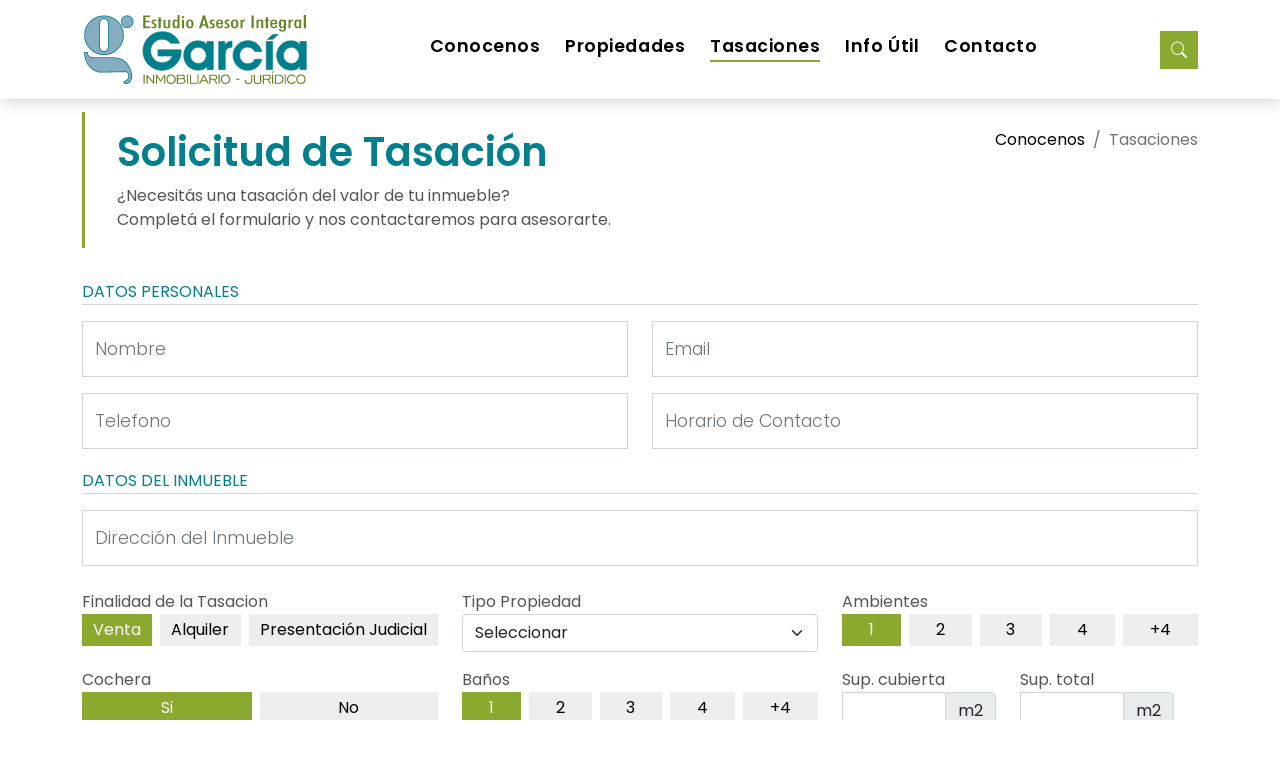

--- FILE ---
content_type: text/html; charset=UTF-8
request_url: https://www.jlgarciapropiedades.com.ar/tasaciones.php
body_size: 5241
content:
<!DOCTYPE html>
<html lang="es">
	<head>
		<title>Solicitud de Tasación - JLGarcía</title>
		<meta name="description" content="Bienes raíces en zona sur con más de 40 años de experiencia. Tradición inmobiliaria al servicio de la gente. VENTAS - ALQUILERES - TASACIONES - DESARROLLOS - ADMINISTRACIONES"/>
		<meta name="keywords" content="alquiler, venta, inmobiliaria, zona sur, casas, departamentos, terrenos, tasaciones, edificios, desarrollos, administraciones, monte grande, luis guillón, adrogué, canning - ezeiza, canning - e.e., cañuelas, el jaguel, ezeiza, , 9 de abril, berazategui, turdera, remedios de escalada, san vicente, malvinas argentinas, máximo paz" />

		<meta property="og:locale" content="es_ES" />
		<meta property="og:type" content="website" />
		<meta property="og:title" content="Solicitud de Tasación - JLGarcía Propiedades" />
		<meta property="og:description" content="Bienes raíces en zona sur con más de 40 años de experiencia. Tradición inmobiliaria al servicio de la gente. VENTAS - ALQUILERES - TASACIONES - DESARROLLOS - ADMINISTRACIONES" />
		<meta property="og:url" content="https://www.jlgarciapropiedades.com.ar/tasaciones.php" />
		<meta property="og:site_name" content="JLGarcía Propiedades" />
		<meta property="og:image" content="https://www.jlgarciapropiedades.com.ar/imagenes/logo.png" />

		<meta charset="utf-8">
		<meta content="width=device-width, initial-scale=1.0" name="viewport">

		<link rel="apple-touch-icon" sizes="57x57" href="imagenes/icons/apple-icon-57x57.png">
		<link rel="apple-touch-icon" sizes="60x60" href="imagenes/icons/apple-icon-60x60.png">
		<link rel="apple-touch-icon" sizes="72x72" href="imagenes/icons/apple-icon-72x72.png">
		<link rel="apple-touch-icon" sizes="76x76" href="imagenes/icons/apple-icon-76x76.png">
		<link rel="apple-touch-icon" sizes="114x114" href="imagenes/icons/apple-icon-114x114.png">
		<link rel="apple-touch-icon" sizes="120x120" href="imagenes/icons/apple-icon-120x120.png">
		<link rel="apple-touch-icon" sizes="144x144" href="imagenes/icons/apple-icon-144x144.png">
		<link rel="apple-touch-icon" sizes="152x152" href="imagenes/icons/apple-icon-152x152.png">
		<link rel="apple-touch-icon" sizes="180x180" href="imagenes/icons/apple-icon-180x180.png">
		<link rel="icon" type="image/png" sizes="192x192"  href="imagenes/icons/android-icon-192x192.png">
		<link rel="icon" type="image/png" sizes="32x32" href="imagenes/icons/favicon-32x32.png">
		<link rel="icon" type="image/png" sizes="96x96" href="imagenes/icons/favicon-96x96.png">
		<link rel="icon" type="image/png" sizes="16x16" href="imagenes/icons/favicon-16x16.png">
		<link rel="manifest" href="imagenes/icons/manifest.json">
		<meta name="msapplication-TileColor" content="#ffffff">
		<meta name="msapplication-TileImage" content="imagenes/icons/ms-icon-144x144.png">
		<meta name="theme-color" content="#ffffff">		

		<link href="https://fonts.googleapis.com/css?family=Poppins:300,400,500,600,700" rel="stylesheet">

		<link href="assets/vendor/bootstrap/css/bootstrap.min.css?v=1" rel="stylesheet">
		<link href="assets/vendor/bootstrap-icons/bootstrap-icons.css?v=1" rel="stylesheet">
		<link href="assets/vendor/swiper/swiper-bundle.min.css?v=1" rel="stylesheet">

		<link rel="stylesheet" href="https://use.fontawesome.com/releases/v5.15.0/css/all.css">
		<style>
			:root {
				--colorPrin: #8BA92F;
				--colorSec: #017F8D;
				--colorText: #555555;
				--colorTextSec: #668522;
				--propSize: 337px;
			}
		</style>
		<link href="assets/css/style.css?v=1" rel="stylesheet">
		
		<script src="assets/js/jquery-3.5.1.min.js?v=1"></script>

				<!-- Global site tag (gtag.js) - Google Analytics -->
		<script async src="https://www.googletagmanager.com/gtag/js?id=G-3ZF7XBSP5B"></script>
		<script>
			window.dataLayer = window.dataLayer || [];
			function gtag(){dataLayer.push(arguments);}
			gtag('js', new Date());
			gtag('config', 'G-3ZF7XBSP5B');
		</script>
		
	</head>
	<body>
		<div class="click-closed"></div>
		<div class="box-collapse">
			<div class="title-box-d">
				<h3 class="title-d">Buscar Propiedad</h3>
			</div>
			<span class="close-box-collapse right-boxed bi bi-x"></span>
			<div class="box-collapse-wrap form">
				<form class="form-a" name="form" action="propiedades.php" method="get">
					<div class="row">
						<div class="col-md-6 mb-2">
							<div class="form-group mt-3">
								<label class="pb-2" for="busq_Type">Tipo</label>
								<div class="form-group opcionTasacion">
									<input type="radio" id="busq_propiedad0" name="tipo_accion" value="Venta"/>
									<label for="busq_propiedad0" class="required">Venta</label>
									<input type="radio" id="busq_propiedad1" name="tipo_accion" value="Alquiler"/>
									<label for="busq_propiedad1" class="required">Alquiler</label>
								</div>
							</div>
						</div>
					</div>
					<div class="row">
						<div class="col-md-6 mb-2">
							<div class="form-group mt-3">
								<label class="pb-2" for="busq_city">Ubicación</label>
								<select class="form-control form-select form-control-a" id="busq_city" name="ubicacion">
									<option value="">Seleccionar</option>
									<option value='Monte Grande'>Monte Grande</option><option value='Luis Guillón'>Luis Guillón</option><option value='Adrogué'>Adrogué</option><option value='Canning - Ezeiza'>Canning - Ezeiza</option><option value='Canning - E.E.'>Canning - E.E.</option><option value='Cañuelas'>Cañuelas</option><option value='El Jaguel'>El Jaguel</option><option value='Ezeiza'>Ezeiza</option><option value=''></option><option value='9 de Abril'>9 de Abril</option><option value='Berazategui'>Berazategui</option><option value='Turdera'>Turdera</option><option value='Remedios de Escalada'>Remedios de Escalada</option><option value='San Vicente'>San Vicente</option><option value='Malvinas Argentinas'>Malvinas Argentinas</option><option value='Máximo Paz'>Máximo Paz</option>								</select>
							</div>
						</div>
						<div class="col-md-6 mb-2">
							<div class="form-group mt-3">
								<label class="pb-2" for="busq_tipo">Tipo Propiedad</label>
								<select class="form-control form-select form-control-a" id="busq_tipo" name="tipo_propiedad">
									<option value="">Seleccionar</option>
									<option value="casas">Casas</option>
									<option value="chalets">Chalets</option>
									<option value="departamentos">Departamentos</option>
									<option value="duplex">Dúplex/Tríplex</option>
									<option value="locales">Locales</option>
									<option value="lotes">Lotes/Terrenos</option>
									<option value="depositos">Depósitos/Galpones</option>
									<option value="local">Local con Vivienda</option>
									<option value="pisos">Pisos/Semipisos</option>
									<option value="cochera" >Cochera</option>
									<option value="countries" >Countries</option>
								</select>
							</div>
						</div>
						<div class="col-md-12 mb-2">
							<div class="form-group mt-3">
								<label class="pb-2" for="busq_bedrooms">Dormitorios</label>
								<div class="form-group opcionTasacion">
									<input type="checkbox" id="busq_dorm0" name="dorm1" value="1"/>
									<label for="busq_dorm0" class="required">1</label>
									<input type="checkbox" id="busq_dorm1" name="dorm2" value="2"/>
									<label for="busq_dorm1" class="required">2</label>
									<input type="checkbox" id="busq_dorm2" name="dorm3" value="3"/>
									<label for="busq_dorm2" class="required">3</label>
									<input type="checkbox" id="busq_dorm3" name="dorm4" value="4"/>
									<label for="busq_dorm3" class="required">4</label>
									<input type="checkbox" id="busq_dorm4" name="dorm5" value="5"/>
									<label for="busq_dorm4" class="required">+4</label>
								</div>
							</div>
						</div>
						<div class="col-md-12 mb-2">
							<div class="form-group mt-3">
								<label class="pb-2" for="busq_bathrooms">Baños</label>
								<div class="form-group opcionTasacion">
									<input type="checkbox" id="busq_banos0" name="banos1" value="1"/>
									<label for="busq_banos0" class="required">1</label>
									<input type="checkbox" id="busq_banos1" name="banos2" value="2"/>
									<label for="busq_banos1" class="required">2</label>
									<input type="checkbox" id="busq_banos2" name="banos3" value="3"/>
									<label for="busq_banos2" class="required">3</label>
									<input type="checkbox" id="busq_banos3" name="banos4" value="4"/>
									<label for="busq_banos3" class="required">4</label>
									<input type="checkbox" id="busq_banos4" name="banos5" value="5"/>
									<label for="busq_banos4" class="required">+4</label>
								</div>
							</div>
						</div>
						<div class="col-md-12">
							<button type="submit" class="btn btn-b">Buscar Propiedad</button>
						</div>
					</div>
				</form>
			</div>
		</div>		<nav class="navbar navbar-default navbar-trans navbar-expand-lg fixed-top">
			<div class="container">
				<button class="navbar-toggler collapsed" type="button" data-bs-toggle="collapse" data-bs-target="#navbarDefault" aria-controls="navbarDefault" aria-expanded="false" aria-label="Toggle navigation">
					<span></span>
					<span></span>
					<span></span>
				</button>
				<object data="imagenes/logo/logo.svg" type="image/svg+xml" style="width:230px;">
				<!-- Imagen alternativa si el SVG no puede cargarse -->
					<img src="imagenes/logo/logo.svg" alt="Logo" style="width:230px;">
				</object>

				
				<div class="navbar-collapse collapse justify-content-center" id="navbarDefault">
					<ul class="navbar-nav">
						<li class="nav-item">
							<a class="nav-link " href="index.php">Conocenos</a>
						</li>
						<li class="nav-item">
							<a class="nav-link " href="propiedades.php">Propiedades</a>
						</li>
						<li class="nav-item">
					<a class="nav-link active" href="tasaciones.php">Tasaciones</a>
				</li><li class="nav-item">
					<a class="nav-link" href="info-util.php">Info Útil</a>
				</li>						<li class="nav-item">
							<a class="nav-link" href="#final">Contacto</a>
						</li>
					</ul>
				</div>
				<button type="button" style="margin-left:10px;" class="btn btn-b-n navbar-toggle-box navbar-toggle-box-collapse" data-bs-toggle="collapse" data-bs-target="#navbarTogglerDemo01">
					<i class="bi bi-search"></i>
				</button>			</div>
		</nav>		<main id="main">
			<section class="intro-single">
				<div class="container">
					<div class="row">
						<div class="col-md-12 col-lg-8">
							<div class="title-single-box">
							<h1 class="title-single">Solicitud de Tasación</h1>
							<span class="color-text-a">¿Necesitás una tasación del valor de tu inmueble?<br>Completá el formulario y nos contactaremos para asesorarte.</span>
							</div>
						</div>
						<div class="d-none d-md-block col-md-12 col-lg-4">
							<nav aria-label="breadcrumb" class="breadcrumb-box d-flex justify-content-lg-end">
								<ol class="breadcrumb">
									<li class="breadcrumb-item">
									<a href="index.php">Conocenos</a>
									</li>
									<li class="breadcrumb-item active" aria-current="page">
									Tasaciones
									</li>
								</ol>
							</nav>
						</div>
					</div>
				</div>
			</section>
			<section class="contact">
				<div class="container">
					<div class="row">
						<div class="col-md-12">
							<form action="tasaciones_envio.php" id="formTasaciones" method="post" role="form" class="php-email-form">
								<div class="row">
																	<span style="color: #017F8D;">DATOS PERSONALES</span>
									<div class="form-group col-12">
										<hr class="mt-0">
									</div>
									<div class="col-md-6 mb-3">
										<div class="form-group">
											<input type="text" name="nombre" class="form-control form-control-a" placeholder="Nombre" required autocomplete="off">
										</div>
									</div>
									<div class="col-md-6 mb-3">
										<div class="form-group">
											<input name="email" type="email" class="form-control form-control-a" placeholder="Email" required autocomplete="off">
										</div>
									</div>
									<div class="col-md-6 mb-3">
										<div class="form-group">
											<input type="number" name="telefono" class="form-control form-control-a" placeholder="Telefono" required autocomplete="off">
										</div>
									</div>
									<div class="col-md-6">
										<div class="form-group">
											<input type="text" name="horario" class="form-control form-control-a" placeholder="Horario de Contacto" required autocomplete="off">
										</div>
									</div>
									<span class="mt-1" style="color: #017F8D;">DATOS DEL INMUEBLE</span>
									<div class="form-group col-12">
										<hr class="mt-0">
									</div>
									<div class="col-md-12 mb-3">
										<div class="form-group mb-2">
											<input type="text" name="direccion" class="form-control form-control-a" placeholder="Dirección del Inmueble" required autocomplete="off">
										</div>
									</div>
									<div class="col-md-4 mb-3">
										<span>Finalidad de la Tasacion</span>
										<div class="form-group opcionTasacion">
											<input type="radio" id="tasacion0" name="tipo_tasacion" required="required" value="Venta" checked="checked" />
											<label for="tasacion0" class="required">Venta</label>
											<input type="radio" id="tasacion1" name="tipo_tasacion" required="required" value="Alquiler" />
											<label for="tasacion1" class="required">Alquiler</label>
											<input type="radio" id="tasacion2" name="tipo_tasacion" required="required" value="Presentación Judicial" />
											<label for="tasacion2" class="required">Presentación Judicial</label>
										</div>
									</div>
									<div class="col-md-4 mb-3">
										<span>Tipo Propiedad</span>
										<select class="form-select" name="tipo_propiedad" required>
											<option value="">Seleccionar</option>
											<option value="casas">Casas</option>
											<option value="chalets">Chalets</option>
											<option value="departamentos">Departamentos</option>
											<option value="duplex">Dúplex/Tríplex</option>
											<option value="locales">Locales</option>
											<option value="lotes">Lotes/Terrenos</option>
											<option value="depositos">Depósitos/Galpones</option>
											<option value="local">Local con Vivienda</option>
											<option value="pisos">Pisos/Semipisos</option>
										</select>
									</div>
									<div class="col-md-4 mb-3">
										<span>Ambientes</span>
										<div class="form-group opcionTasacion">
											<input type="radio" id="ambientes0" name="ambientes" required="required" value="1" checked="checked" />
											<label for="ambientes0" class="required">1</label>
											<input type="radio" id="ambientes1" name="ambientes" required="required" value="2" />
											<label for="ambientes1" class="required">2</label>
											<input type="radio" id="ambientes2" name="ambientes" required="required" value="3"/>
											<label for="ambientes2" class="required">3</label>
											<input type="radio" id="ambientes3" name="ambientes" required="required" value="4" />
											<label for="ambientes3" class="required">4</label>
											<input type="radio" id="ambientes4" name="ambientes" required="required" value="+4" />
											<label for="ambientes4" class="required">+4</label>
										</div>
									</div>
									<div class="col-md-4 mb-3">
										<span>Cochera</span>
										<div class="form-group opcionTasacion">
											<input type="radio" id="cochera0" name="cochera" required="required" value="Si" checked="checked" />
											<label for="cochera0" class="required">Si</label>
											<input type="radio" id="cochera1" name="cochera" required="required" value="No" />
											<label for="cochera1" class="required">No</label>
										</div>
									</div>
									<div class="col-md-4 mb-3">
										<span>Baños</span>
										<div class="form-group opcionTasacion">
											<input type="radio" id="banios0" name="banios" required="required" value="1" checked="checked" />
											<label for="banios0" class="required">1</label>
											<input type="radio" id="banios1" name="banios" required="required" value="2" />
											<label for="banios1" class="required">2</label>
											<input type="radio" id="banios2" name="banios" required="required" value="3"/>
											<label for="banios2" class="required">3</label>
											<input type="radio" id="banios3" name="banios" required="required" value="4" />
											<label for="banios3" class="required">4</label>
											<input type="radio" id="banios4" name="banios" required="required" value="+4" />
											<label for="banios4" class="required">+4</label>
										</div>
									</div>
									<div class="col-md-4 mb-3 row">
										<div class="col-sm-6">
											<span class="labelForm">Sup. cubierta</span>
											<div class="input-group input-group-sm">
												<input type="text" id="supcubierta" name="supcubierta" required="required" class="form-control" />
												<div class="input-group-append">
													<span class="input-group-text">
													m2
													</span>
												</div>
											</div>
										</div>

										<div class="col-sm-6">
											<span class="labelForm">Sup. total</span>
											<div class="input-group input-group-sm">
												<input type="text" id="suptotal" name="suptotal" required="required" class="form-control" />
												<div class="input-group-append">
													<span class="input-group-text">
													m2
													</span>
												</div>
											</div>
										</div>
									</div>
									<span class="mt-1" style="color: #017F8D;">DESCRIPCIONES ADICIONALES</span>
									<div class="form-group col-12">
										<hr class="mt-0">
									</div>
									<div class="col-md-12 mb-3">
										<div class="form-group">
											<textarea name="observaciones" class="form-control" cols="45" rows="4" placeholder="Observaciones" required></textarea>
										</div>
									</div>
									<input type="hidden" name="recaptcha_response" id="recaptchaResponse">
									<div class="col-md-12 text-center">
										<button type="submit" class="btn btn-a" onclick="gtag('event', 'Envia Tasacion', {'event_category': 'Sellos', 'event_label': 'Sello 2'});">Enviar solicitud de Tasación</button>
									</div>
								</div>
							</form>
						</div>
					</div>
				</div>
			</section>

		<section class="section-footer" id="final">
			<div class="container">
				<div class="row">
					<div class="col-sm-12 col-md-3">
						<div class="widget-a">
							<div class="w-header-a">
								<object data="imagenes/logo/logo.svg" type="image/svg+xml" style="width:230px;">
								<!-- Imagen alternativa si el SVG no puede cargarse -->
									<img src="imagenes/logo/logo.svg" alt="Logo" style="width:230px;">
								</object>
							</div>
							<div class="w-body-a mt-4">
								<p class="w-text-a color-text-a" style="font-size:17px;margin-left:15px;margin-bottom:0;">
									<i class="fas fa-id-card-alt"></i> Matrícula 3486
								</p>
								<p class="w-text-a color-text-a" style="font-size:17px;margin-left:40px;">
									C.P.M.C.L.Z.
								</p>
								<div style="margin-left: 40px;">
									<a href="http://www.cmcplz.com.ar/" target="_blank">
										<img src="imagenes/colegio.png" style="max-width: 90px;max-height: 90px;width: auto;" title="Colegio Departamental de Lomas de Zamora" alt="Colegio Departamental de Lomas de Zamora" />
									</a>
								</div>
							</div>						</div>
					</div>
										<div class="col-sm-12 col-md-4 section-md-t3">
						<div class="widget-a">
							<div class="w-header-a">
								<h3 class="w-title-a text-brand">Contacto</h3>
							</div>
							<div class="w-body-a">
								<div class="w-body-a">
									<ul class="list-unstyled">
										<li class="color-a">
									<span class="color-text-a">Telefono: </span><a onclick="click2('telefono')" href="tel:(011) 6698-5178" rel="nofollow"> (011) 6698-5178</a>
								</li><li class="color-a">
								<span class="color-text-a">Celular: </span><a onclick="click2('telefono')" href="tel:(011) 15-3545-7197" rel="nofollow"> (011) 15-3545-7197</a>
							</li><li class="color-a">
								<span class="color-text-a">Email: </span><a href="mailto:jlgarciaprop@gmail.com" rel="nofollow"> jlgarciaprop@gmail.com</a>
							</li><li class="color-a">
								<span class="color-text-a">Horario de Atención: </span><br>Lunes a Viernes de 09:00 a 16:00
							</li><li class="color-a">
								<span class="color-text-a">Dirección: </span><br>Rivadavia 390 A - Monte Grande, Esteban Echeverría
							</li>									</ul>
								</div>
							</div>
						</div>
					</div>
					<div class="col-sm-12 col-md-5 section-md-t3">
						<div class="widget-a">
							<div class="w-header-a">
								<h3 class="w-title-a text-brand">Ubicación</h3>
							</div>
							<div class="w-body-a">
								<div class="contact-map box">
									<div id="map" class="contact-map">
										<iframe src="https://www.google.com/maps/embed?pb=!1m18!1m12!1m3!1d204.72634336766563!2d-58.461810057643845!3d-34.815463404100626!2m3!1f0!2f0!3f0!3m2!1i1024!2i768!4f13.1!3m3!1m2!1s0x95bcd1604d2e3a4b%3A0xc5701e0d880b89f9!2sGarcia%20Inmobiliaria!5e0!3m2!1ses-419!2sar!4v1749261180592!5m2!1ses-419!2sar" width="100%" height="300" frameborder="0" style="border:0" allowfullscreen></iframe>
									</div>
								</div>
							</div>
						</div>
					</div>				</div> 
			</div>
		</section>
		<footer>
			<div class="container">
				<div class="row">
					<div class="col-md-12">
						<div class="socials-a">
							<ul class="list-inline h4">
								<li class="list-inline-item">
									<a href="https://www.facebook.com/garciaestudio" class="link-one" target="_blank">
										<i class="fab fa-facebook-f" aria-hidden="true"></i>
									</a>
								</li>
								<li class="list-inline-item">
									<a href="https://instagram.com/garcia_estudio" class="link-one" target="_blank">
										<i class="fab fa-instagram" aria-hidden="true"></i>
									</a>
								</li>
								<li class="list-inline-item">
									<a href="https://api.whatsapp.com/send?phone=5491135457197&text=Hola, me interesa que me contacten. Muchas gracias." class="link-one" target="_blank">
										<i class="fab fa-whatsapp" aria-hidden="true"></i>
									</a>
								</li>
							</ul>
						</div>
					<div class="copyright-footer">
						<p class="copyright color-text-a">
						&copy; Copyright
						<span class="color-a">JLGarcía Propiedades</span> - 2026</p>
					</div>
					<div class="credits">
						Diseñado por <a href="mailto:blanco.mariano13@gmail.com">Mariano Blanco</a>
					</div>
				</div>
			</div>
		</footer>		<div id="preloader"></div>
		<a href="#" class="back-to-top d-flex align-items-center justify-content-center"><i class="bi bi-arrow-up-short"></i></a>

		<script src="assets/vendor/bootstrap/js/bootstrap.bundle.min.js?v=1"></script>
		<script src="assets/js/main.js?v=1"></script>
		<script src='https://www.google.com/recaptcha/api.js?render=6LczD5obAAAAAEnGcCHOi46v9zVhGn2Q3urLlwno'> 
		</script>
		<script>
			grecaptcha.ready(function() {
			grecaptcha.execute('6LczD5obAAAAAEnGcCHOi46v9zVhGn2Q3urLlwno', {action: 'Tasacion_Propiedad'})
			.then(function(token) {
			var recaptchaResponse = document.getElementById('recaptchaResponse');
			recaptchaResponse.value = token;
			});});
		</script>
	</body>
</html>

--- FILE ---
content_type: text/html; charset=utf-8
request_url: https://www.google.com/recaptcha/api2/anchor?ar=1&k=6LczD5obAAAAAEnGcCHOi46v9zVhGn2Q3urLlwno&co=aHR0cHM6Ly93d3cuamxnYXJjaWFwcm9waWVkYWRlcy5jb20uYXI6NDQz&hl=en&v=N67nZn4AqZkNcbeMu4prBgzg&size=invisible&anchor-ms=20000&execute-ms=30000&cb=u4naghqnhi5i
body_size: 48988
content:
<!DOCTYPE HTML><html dir="ltr" lang="en"><head><meta http-equiv="Content-Type" content="text/html; charset=UTF-8">
<meta http-equiv="X-UA-Compatible" content="IE=edge">
<title>reCAPTCHA</title>
<style type="text/css">
/* cyrillic-ext */
@font-face {
  font-family: 'Roboto';
  font-style: normal;
  font-weight: 400;
  font-stretch: 100%;
  src: url(//fonts.gstatic.com/s/roboto/v48/KFO7CnqEu92Fr1ME7kSn66aGLdTylUAMa3GUBHMdazTgWw.woff2) format('woff2');
  unicode-range: U+0460-052F, U+1C80-1C8A, U+20B4, U+2DE0-2DFF, U+A640-A69F, U+FE2E-FE2F;
}
/* cyrillic */
@font-face {
  font-family: 'Roboto';
  font-style: normal;
  font-weight: 400;
  font-stretch: 100%;
  src: url(//fonts.gstatic.com/s/roboto/v48/KFO7CnqEu92Fr1ME7kSn66aGLdTylUAMa3iUBHMdazTgWw.woff2) format('woff2');
  unicode-range: U+0301, U+0400-045F, U+0490-0491, U+04B0-04B1, U+2116;
}
/* greek-ext */
@font-face {
  font-family: 'Roboto';
  font-style: normal;
  font-weight: 400;
  font-stretch: 100%;
  src: url(//fonts.gstatic.com/s/roboto/v48/KFO7CnqEu92Fr1ME7kSn66aGLdTylUAMa3CUBHMdazTgWw.woff2) format('woff2');
  unicode-range: U+1F00-1FFF;
}
/* greek */
@font-face {
  font-family: 'Roboto';
  font-style: normal;
  font-weight: 400;
  font-stretch: 100%;
  src: url(//fonts.gstatic.com/s/roboto/v48/KFO7CnqEu92Fr1ME7kSn66aGLdTylUAMa3-UBHMdazTgWw.woff2) format('woff2');
  unicode-range: U+0370-0377, U+037A-037F, U+0384-038A, U+038C, U+038E-03A1, U+03A3-03FF;
}
/* math */
@font-face {
  font-family: 'Roboto';
  font-style: normal;
  font-weight: 400;
  font-stretch: 100%;
  src: url(//fonts.gstatic.com/s/roboto/v48/KFO7CnqEu92Fr1ME7kSn66aGLdTylUAMawCUBHMdazTgWw.woff2) format('woff2');
  unicode-range: U+0302-0303, U+0305, U+0307-0308, U+0310, U+0312, U+0315, U+031A, U+0326-0327, U+032C, U+032F-0330, U+0332-0333, U+0338, U+033A, U+0346, U+034D, U+0391-03A1, U+03A3-03A9, U+03B1-03C9, U+03D1, U+03D5-03D6, U+03F0-03F1, U+03F4-03F5, U+2016-2017, U+2034-2038, U+203C, U+2040, U+2043, U+2047, U+2050, U+2057, U+205F, U+2070-2071, U+2074-208E, U+2090-209C, U+20D0-20DC, U+20E1, U+20E5-20EF, U+2100-2112, U+2114-2115, U+2117-2121, U+2123-214F, U+2190, U+2192, U+2194-21AE, U+21B0-21E5, U+21F1-21F2, U+21F4-2211, U+2213-2214, U+2216-22FF, U+2308-230B, U+2310, U+2319, U+231C-2321, U+2336-237A, U+237C, U+2395, U+239B-23B7, U+23D0, U+23DC-23E1, U+2474-2475, U+25AF, U+25B3, U+25B7, U+25BD, U+25C1, U+25CA, U+25CC, U+25FB, U+266D-266F, U+27C0-27FF, U+2900-2AFF, U+2B0E-2B11, U+2B30-2B4C, U+2BFE, U+3030, U+FF5B, U+FF5D, U+1D400-1D7FF, U+1EE00-1EEFF;
}
/* symbols */
@font-face {
  font-family: 'Roboto';
  font-style: normal;
  font-weight: 400;
  font-stretch: 100%;
  src: url(//fonts.gstatic.com/s/roboto/v48/KFO7CnqEu92Fr1ME7kSn66aGLdTylUAMaxKUBHMdazTgWw.woff2) format('woff2');
  unicode-range: U+0001-000C, U+000E-001F, U+007F-009F, U+20DD-20E0, U+20E2-20E4, U+2150-218F, U+2190, U+2192, U+2194-2199, U+21AF, U+21E6-21F0, U+21F3, U+2218-2219, U+2299, U+22C4-22C6, U+2300-243F, U+2440-244A, U+2460-24FF, U+25A0-27BF, U+2800-28FF, U+2921-2922, U+2981, U+29BF, U+29EB, U+2B00-2BFF, U+4DC0-4DFF, U+FFF9-FFFB, U+10140-1018E, U+10190-1019C, U+101A0, U+101D0-101FD, U+102E0-102FB, U+10E60-10E7E, U+1D2C0-1D2D3, U+1D2E0-1D37F, U+1F000-1F0FF, U+1F100-1F1AD, U+1F1E6-1F1FF, U+1F30D-1F30F, U+1F315, U+1F31C, U+1F31E, U+1F320-1F32C, U+1F336, U+1F378, U+1F37D, U+1F382, U+1F393-1F39F, U+1F3A7-1F3A8, U+1F3AC-1F3AF, U+1F3C2, U+1F3C4-1F3C6, U+1F3CA-1F3CE, U+1F3D4-1F3E0, U+1F3ED, U+1F3F1-1F3F3, U+1F3F5-1F3F7, U+1F408, U+1F415, U+1F41F, U+1F426, U+1F43F, U+1F441-1F442, U+1F444, U+1F446-1F449, U+1F44C-1F44E, U+1F453, U+1F46A, U+1F47D, U+1F4A3, U+1F4B0, U+1F4B3, U+1F4B9, U+1F4BB, U+1F4BF, U+1F4C8-1F4CB, U+1F4D6, U+1F4DA, U+1F4DF, U+1F4E3-1F4E6, U+1F4EA-1F4ED, U+1F4F7, U+1F4F9-1F4FB, U+1F4FD-1F4FE, U+1F503, U+1F507-1F50B, U+1F50D, U+1F512-1F513, U+1F53E-1F54A, U+1F54F-1F5FA, U+1F610, U+1F650-1F67F, U+1F687, U+1F68D, U+1F691, U+1F694, U+1F698, U+1F6AD, U+1F6B2, U+1F6B9-1F6BA, U+1F6BC, U+1F6C6-1F6CF, U+1F6D3-1F6D7, U+1F6E0-1F6EA, U+1F6F0-1F6F3, U+1F6F7-1F6FC, U+1F700-1F7FF, U+1F800-1F80B, U+1F810-1F847, U+1F850-1F859, U+1F860-1F887, U+1F890-1F8AD, U+1F8B0-1F8BB, U+1F8C0-1F8C1, U+1F900-1F90B, U+1F93B, U+1F946, U+1F984, U+1F996, U+1F9E9, U+1FA00-1FA6F, U+1FA70-1FA7C, U+1FA80-1FA89, U+1FA8F-1FAC6, U+1FACE-1FADC, U+1FADF-1FAE9, U+1FAF0-1FAF8, U+1FB00-1FBFF;
}
/* vietnamese */
@font-face {
  font-family: 'Roboto';
  font-style: normal;
  font-weight: 400;
  font-stretch: 100%;
  src: url(//fonts.gstatic.com/s/roboto/v48/KFO7CnqEu92Fr1ME7kSn66aGLdTylUAMa3OUBHMdazTgWw.woff2) format('woff2');
  unicode-range: U+0102-0103, U+0110-0111, U+0128-0129, U+0168-0169, U+01A0-01A1, U+01AF-01B0, U+0300-0301, U+0303-0304, U+0308-0309, U+0323, U+0329, U+1EA0-1EF9, U+20AB;
}
/* latin-ext */
@font-face {
  font-family: 'Roboto';
  font-style: normal;
  font-weight: 400;
  font-stretch: 100%;
  src: url(//fonts.gstatic.com/s/roboto/v48/KFO7CnqEu92Fr1ME7kSn66aGLdTylUAMa3KUBHMdazTgWw.woff2) format('woff2');
  unicode-range: U+0100-02BA, U+02BD-02C5, U+02C7-02CC, U+02CE-02D7, U+02DD-02FF, U+0304, U+0308, U+0329, U+1D00-1DBF, U+1E00-1E9F, U+1EF2-1EFF, U+2020, U+20A0-20AB, U+20AD-20C0, U+2113, U+2C60-2C7F, U+A720-A7FF;
}
/* latin */
@font-face {
  font-family: 'Roboto';
  font-style: normal;
  font-weight: 400;
  font-stretch: 100%;
  src: url(//fonts.gstatic.com/s/roboto/v48/KFO7CnqEu92Fr1ME7kSn66aGLdTylUAMa3yUBHMdazQ.woff2) format('woff2');
  unicode-range: U+0000-00FF, U+0131, U+0152-0153, U+02BB-02BC, U+02C6, U+02DA, U+02DC, U+0304, U+0308, U+0329, U+2000-206F, U+20AC, U+2122, U+2191, U+2193, U+2212, U+2215, U+FEFF, U+FFFD;
}
/* cyrillic-ext */
@font-face {
  font-family: 'Roboto';
  font-style: normal;
  font-weight: 500;
  font-stretch: 100%;
  src: url(//fonts.gstatic.com/s/roboto/v48/KFO7CnqEu92Fr1ME7kSn66aGLdTylUAMa3GUBHMdazTgWw.woff2) format('woff2');
  unicode-range: U+0460-052F, U+1C80-1C8A, U+20B4, U+2DE0-2DFF, U+A640-A69F, U+FE2E-FE2F;
}
/* cyrillic */
@font-face {
  font-family: 'Roboto';
  font-style: normal;
  font-weight: 500;
  font-stretch: 100%;
  src: url(//fonts.gstatic.com/s/roboto/v48/KFO7CnqEu92Fr1ME7kSn66aGLdTylUAMa3iUBHMdazTgWw.woff2) format('woff2');
  unicode-range: U+0301, U+0400-045F, U+0490-0491, U+04B0-04B1, U+2116;
}
/* greek-ext */
@font-face {
  font-family: 'Roboto';
  font-style: normal;
  font-weight: 500;
  font-stretch: 100%;
  src: url(//fonts.gstatic.com/s/roboto/v48/KFO7CnqEu92Fr1ME7kSn66aGLdTylUAMa3CUBHMdazTgWw.woff2) format('woff2');
  unicode-range: U+1F00-1FFF;
}
/* greek */
@font-face {
  font-family: 'Roboto';
  font-style: normal;
  font-weight: 500;
  font-stretch: 100%;
  src: url(//fonts.gstatic.com/s/roboto/v48/KFO7CnqEu92Fr1ME7kSn66aGLdTylUAMa3-UBHMdazTgWw.woff2) format('woff2');
  unicode-range: U+0370-0377, U+037A-037F, U+0384-038A, U+038C, U+038E-03A1, U+03A3-03FF;
}
/* math */
@font-face {
  font-family: 'Roboto';
  font-style: normal;
  font-weight: 500;
  font-stretch: 100%;
  src: url(//fonts.gstatic.com/s/roboto/v48/KFO7CnqEu92Fr1ME7kSn66aGLdTylUAMawCUBHMdazTgWw.woff2) format('woff2');
  unicode-range: U+0302-0303, U+0305, U+0307-0308, U+0310, U+0312, U+0315, U+031A, U+0326-0327, U+032C, U+032F-0330, U+0332-0333, U+0338, U+033A, U+0346, U+034D, U+0391-03A1, U+03A3-03A9, U+03B1-03C9, U+03D1, U+03D5-03D6, U+03F0-03F1, U+03F4-03F5, U+2016-2017, U+2034-2038, U+203C, U+2040, U+2043, U+2047, U+2050, U+2057, U+205F, U+2070-2071, U+2074-208E, U+2090-209C, U+20D0-20DC, U+20E1, U+20E5-20EF, U+2100-2112, U+2114-2115, U+2117-2121, U+2123-214F, U+2190, U+2192, U+2194-21AE, U+21B0-21E5, U+21F1-21F2, U+21F4-2211, U+2213-2214, U+2216-22FF, U+2308-230B, U+2310, U+2319, U+231C-2321, U+2336-237A, U+237C, U+2395, U+239B-23B7, U+23D0, U+23DC-23E1, U+2474-2475, U+25AF, U+25B3, U+25B7, U+25BD, U+25C1, U+25CA, U+25CC, U+25FB, U+266D-266F, U+27C0-27FF, U+2900-2AFF, U+2B0E-2B11, U+2B30-2B4C, U+2BFE, U+3030, U+FF5B, U+FF5D, U+1D400-1D7FF, U+1EE00-1EEFF;
}
/* symbols */
@font-face {
  font-family: 'Roboto';
  font-style: normal;
  font-weight: 500;
  font-stretch: 100%;
  src: url(//fonts.gstatic.com/s/roboto/v48/KFO7CnqEu92Fr1ME7kSn66aGLdTylUAMaxKUBHMdazTgWw.woff2) format('woff2');
  unicode-range: U+0001-000C, U+000E-001F, U+007F-009F, U+20DD-20E0, U+20E2-20E4, U+2150-218F, U+2190, U+2192, U+2194-2199, U+21AF, U+21E6-21F0, U+21F3, U+2218-2219, U+2299, U+22C4-22C6, U+2300-243F, U+2440-244A, U+2460-24FF, U+25A0-27BF, U+2800-28FF, U+2921-2922, U+2981, U+29BF, U+29EB, U+2B00-2BFF, U+4DC0-4DFF, U+FFF9-FFFB, U+10140-1018E, U+10190-1019C, U+101A0, U+101D0-101FD, U+102E0-102FB, U+10E60-10E7E, U+1D2C0-1D2D3, U+1D2E0-1D37F, U+1F000-1F0FF, U+1F100-1F1AD, U+1F1E6-1F1FF, U+1F30D-1F30F, U+1F315, U+1F31C, U+1F31E, U+1F320-1F32C, U+1F336, U+1F378, U+1F37D, U+1F382, U+1F393-1F39F, U+1F3A7-1F3A8, U+1F3AC-1F3AF, U+1F3C2, U+1F3C4-1F3C6, U+1F3CA-1F3CE, U+1F3D4-1F3E0, U+1F3ED, U+1F3F1-1F3F3, U+1F3F5-1F3F7, U+1F408, U+1F415, U+1F41F, U+1F426, U+1F43F, U+1F441-1F442, U+1F444, U+1F446-1F449, U+1F44C-1F44E, U+1F453, U+1F46A, U+1F47D, U+1F4A3, U+1F4B0, U+1F4B3, U+1F4B9, U+1F4BB, U+1F4BF, U+1F4C8-1F4CB, U+1F4D6, U+1F4DA, U+1F4DF, U+1F4E3-1F4E6, U+1F4EA-1F4ED, U+1F4F7, U+1F4F9-1F4FB, U+1F4FD-1F4FE, U+1F503, U+1F507-1F50B, U+1F50D, U+1F512-1F513, U+1F53E-1F54A, U+1F54F-1F5FA, U+1F610, U+1F650-1F67F, U+1F687, U+1F68D, U+1F691, U+1F694, U+1F698, U+1F6AD, U+1F6B2, U+1F6B9-1F6BA, U+1F6BC, U+1F6C6-1F6CF, U+1F6D3-1F6D7, U+1F6E0-1F6EA, U+1F6F0-1F6F3, U+1F6F7-1F6FC, U+1F700-1F7FF, U+1F800-1F80B, U+1F810-1F847, U+1F850-1F859, U+1F860-1F887, U+1F890-1F8AD, U+1F8B0-1F8BB, U+1F8C0-1F8C1, U+1F900-1F90B, U+1F93B, U+1F946, U+1F984, U+1F996, U+1F9E9, U+1FA00-1FA6F, U+1FA70-1FA7C, U+1FA80-1FA89, U+1FA8F-1FAC6, U+1FACE-1FADC, U+1FADF-1FAE9, U+1FAF0-1FAF8, U+1FB00-1FBFF;
}
/* vietnamese */
@font-face {
  font-family: 'Roboto';
  font-style: normal;
  font-weight: 500;
  font-stretch: 100%;
  src: url(//fonts.gstatic.com/s/roboto/v48/KFO7CnqEu92Fr1ME7kSn66aGLdTylUAMa3OUBHMdazTgWw.woff2) format('woff2');
  unicode-range: U+0102-0103, U+0110-0111, U+0128-0129, U+0168-0169, U+01A0-01A1, U+01AF-01B0, U+0300-0301, U+0303-0304, U+0308-0309, U+0323, U+0329, U+1EA0-1EF9, U+20AB;
}
/* latin-ext */
@font-face {
  font-family: 'Roboto';
  font-style: normal;
  font-weight: 500;
  font-stretch: 100%;
  src: url(//fonts.gstatic.com/s/roboto/v48/KFO7CnqEu92Fr1ME7kSn66aGLdTylUAMa3KUBHMdazTgWw.woff2) format('woff2');
  unicode-range: U+0100-02BA, U+02BD-02C5, U+02C7-02CC, U+02CE-02D7, U+02DD-02FF, U+0304, U+0308, U+0329, U+1D00-1DBF, U+1E00-1E9F, U+1EF2-1EFF, U+2020, U+20A0-20AB, U+20AD-20C0, U+2113, U+2C60-2C7F, U+A720-A7FF;
}
/* latin */
@font-face {
  font-family: 'Roboto';
  font-style: normal;
  font-weight: 500;
  font-stretch: 100%;
  src: url(//fonts.gstatic.com/s/roboto/v48/KFO7CnqEu92Fr1ME7kSn66aGLdTylUAMa3yUBHMdazQ.woff2) format('woff2');
  unicode-range: U+0000-00FF, U+0131, U+0152-0153, U+02BB-02BC, U+02C6, U+02DA, U+02DC, U+0304, U+0308, U+0329, U+2000-206F, U+20AC, U+2122, U+2191, U+2193, U+2212, U+2215, U+FEFF, U+FFFD;
}
/* cyrillic-ext */
@font-face {
  font-family: 'Roboto';
  font-style: normal;
  font-weight: 900;
  font-stretch: 100%;
  src: url(//fonts.gstatic.com/s/roboto/v48/KFO7CnqEu92Fr1ME7kSn66aGLdTylUAMa3GUBHMdazTgWw.woff2) format('woff2');
  unicode-range: U+0460-052F, U+1C80-1C8A, U+20B4, U+2DE0-2DFF, U+A640-A69F, U+FE2E-FE2F;
}
/* cyrillic */
@font-face {
  font-family: 'Roboto';
  font-style: normal;
  font-weight: 900;
  font-stretch: 100%;
  src: url(//fonts.gstatic.com/s/roboto/v48/KFO7CnqEu92Fr1ME7kSn66aGLdTylUAMa3iUBHMdazTgWw.woff2) format('woff2');
  unicode-range: U+0301, U+0400-045F, U+0490-0491, U+04B0-04B1, U+2116;
}
/* greek-ext */
@font-face {
  font-family: 'Roboto';
  font-style: normal;
  font-weight: 900;
  font-stretch: 100%;
  src: url(//fonts.gstatic.com/s/roboto/v48/KFO7CnqEu92Fr1ME7kSn66aGLdTylUAMa3CUBHMdazTgWw.woff2) format('woff2');
  unicode-range: U+1F00-1FFF;
}
/* greek */
@font-face {
  font-family: 'Roboto';
  font-style: normal;
  font-weight: 900;
  font-stretch: 100%;
  src: url(//fonts.gstatic.com/s/roboto/v48/KFO7CnqEu92Fr1ME7kSn66aGLdTylUAMa3-UBHMdazTgWw.woff2) format('woff2');
  unicode-range: U+0370-0377, U+037A-037F, U+0384-038A, U+038C, U+038E-03A1, U+03A3-03FF;
}
/* math */
@font-face {
  font-family: 'Roboto';
  font-style: normal;
  font-weight: 900;
  font-stretch: 100%;
  src: url(//fonts.gstatic.com/s/roboto/v48/KFO7CnqEu92Fr1ME7kSn66aGLdTylUAMawCUBHMdazTgWw.woff2) format('woff2');
  unicode-range: U+0302-0303, U+0305, U+0307-0308, U+0310, U+0312, U+0315, U+031A, U+0326-0327, U+032C, U+032F-0330, U+0332-0333, U+0338, U+033A, U+0346, U+034D, U+0391-03A1, U+03A3-03A9, U+03B1-03C9, U+03D1, U+03D5-03D6, U+03F0-03F1, U+03F4-03F5, U+2016-2017, U+2034-2038, U+203C, U+2040, U+2043, U+2047, U+2050, U+2057, U+205F, U+2070-2071, U+2074-208E, U+2090-209C, U+20D0-20DC, U+20E1, U+20E5-20EF, U+2100-2112, U+2114-2115, U+2117-2121, U+2123-214F, U+2190, U+2192, U+2194-21AE, U+21B0-21E5, U+21F1-21F2, U+21F4-2211, U+2213-2214, U+2216-22FF, U+2308-230B, U+2310, U+2319, U+231C-2321, U+2336-237A, U+237C, U+2395, U+239B-23B7, U+23D0, U+23DC-23E1, U+2474-2475, U+25AF, U+25B3, U+25B7, U+25BD, U+25C1, U+25CA, U+25CC, U+25FB, U+266D-266F, U+27C0-27FF, U+2900-2AFF, U+2B0E-2B11, U+2B30-2B4C, U+2BFE, U+3030, U+FF5B, U+FF5D, U+1D400-1D7FF, U+1EE00-1EEFF;
}
/* symbols */
@font-face {
  font-family: 'Roboto';
  font-style: normal;
  font-weight: 900;
  font-stretch: 100%;
  src: url(//fonts.gstatic.com/s/roboto/v48/KFO7CnqEu92Fr1ME7kSn66aGLdTylUAMaxKUBHMdazTgWw.woff2) format('woff2');
  unicode-range: U+0001-000C, U+000E-001F, U+007F-009F, U+20DD-20E0, U+20E2-20E4, U+2150-218F, U+2190, U+2192, U+2194-2199, U+21AF, U+21E6-21F0, U+21F3, U+2218-2219, U+2299, U+22C4-22C6, U+2300-243F, U+2440-244A, U+2460-24FF, U+25A0-27BF, U+2800-28FF, U+2921-2922, U+2981, U+29BF, U+29EB, U+2B00-2BFF, U+4DC0-4DFF, U+FFF9-FFFB, U+10140-1018E, U+10190-1019C, U+101A0, U+101D0-101FD, U+102E0-102FB, U+10E60-10E7E, U+1D2C0-1D2D3, U+1D2E0-1D37F, U+1F000-1F0FF, U+1F100-1F1AD, U+1F1E6-1F1FF, U+1F30D-1F30F, U+1F315, U+1F31C, U+1F31E, U+1F320-1F32C, U+1F336, U+1F378, U+1F37D, U+1F382, U+1F393-1F39F, U+1F3A7-1F3A8, U+1F3AC-1F3AF, U+1F3C2, U+1F3C4-1F3C6, U+1F3CA-1F3CE, U+1F3D4-1F3E0, U+1F3ED, U+1F3F1-1F3F3, U+1F3F5-1F3F7, U+1F408, U+1F415, U+1F41F, U+1F426, U+1F43F, U+1F441-1F442, U+1F444, U+1F446-1F449, U+1F44C-1F44E, U+1F453, U+1F46A, U+1F47D, U+1F4A3, U+1F4B0, U+1F4B3, U+1F4B9, U+1F4BB, U+1F4BF, U+1F4C8-1F4CB, U+1F4D6, U+1F4DA, U+1F4DF, U+1F4E3-1F4E6, U+1F4EA-1F4ED, U+1F4F7, U+1F4F9-1F4FB, U+1F4FD-1F4FE, U+1F503, U+1F507-1F50B, U+1F50D, U+1F512-1F513, U+1F53E-1F54A, U+1F54F-1F5FA, U+1F610, U+1F650-1F67F, U+1F687, U+1F68D, U+1F691, U+1F694, U+1F698, U+1F6AD, U+1F6B2, U+1F6B9-1F6BA, U+1F6BC, U+1F6C6-1F6CF, U+1F6D3-1F6D7, U+1F6E0-1F6EA, U+1F6F0-1F6F3, U+1F6F7-1F6FC, U+1F700-1F7FF, U+1F800-1F80B, U+1F810-1F847, U+1F850-1F859, U+1F860-1F887, U+1F890-1F8AD, U+1F8B0-1F8BB, U+1F8C0-1F8C1, U+1F900-1F90B, U+1F93B, U+1F946, U+1F984, U+1F996, U+1F9E9, U+1FA00-1FA6F, U+1FA70-1FA7C, U+1FA80-1FA89, U+1FA8F-1FAC6, U+1FACE-1FADC, U+1FADF-1FAE9, U+1FAF0-1FAF8, U+1FB00-1FBFF;
}
/* vietnamese */
@font-face {
  font-family: 'Roboto';
  font-style: normal;
  font-weight: 900;
  font-stretch: 100%;
  src: url(//fonts.gstatic.com/s/roboto/v48/KFO7CnqEu92Fr1ME7kSn66aGLdTylUAMa3OUBHMdazTgWw.woff2) format('woff2');
  unicode-range: U+0102-0103, U+0110-0111, U+0128-0129, U+0168-0169, U+01A0-01A1, U+01AF-01B0, U+0300-0301, U+0303-0304, U+0308-0309, U+0323, U+0329, U+1EA0-1EF9, U+20AB;
}
/* latin-ext */
@font-face {
  font-family: 'Roboto';
  font-style: normal;
  font-weight: 900;
  font-stretch: 100%;
  src: url(//fonts.gstatic.com/s/roboto/v48/KFO7CnqEu92Fr1ME7kSn66aGLdTylUAMa3KUBHMdazTgWw.woff2) format('woff2');
  unicode-range: U+0100-02BA, U+02BD-02C5, U+02C7-02CC, U+02CE-02D7, U+02DD-02FF, U+0304, U+0308, U+0329, U+1D00-1DBF, U+1E00-1E9F, U+1EF2-1EFF, U+2020, U+20A0-20AB, U+20AD-20C0, U+2113, U+2C60-2C7F, U+A720-A7FF;
}
/* latin */
@font-face {
  font-family: 'Roboto';
  font-style: normal;
  font-weight: 900;
  font-stretch: 100%;
  src: url(//fonts.gstatic.com/s/roboto/v48/KFO7CnqEu92Fr1ME7kSn66aGLdTylUAMa3yUBHMdazQ.woff2) format('woff2');
  unicode-range: U+0000-00FF, U+0131, U+0152-0153, U+02BB-02BC, U+02C6, U+02DA, U+02DC, U+0304, U+0308, U+0329, U+2000-206F, U+20AC, U+2122, U+2191, U+2193, U+2212, U+2215, U+FEFF, U+FFFD;
}

</style>
<link rel="stylesheet" type="text/css" href="https://www.gstatic.com/recaptcha/releases/N67nZn4AqZkNcbeMu4prBgzg/styles__ltr.css">
<script nonce="OzthQ5l8d2MwRrkB4QhBvw" type="text/javascript">window['__recaptcha_api'] = 'https://www.google.com/recaptcha/api2/';</script>
<script type="text/javascript" src="https://www.gstatic.com/recaptcha/releases/N67nZn4AqZkNcbeMu4prBgzg/recaptcha__en.js" nonce="OzthQ5l8d2MwRrkB4QhBvw">
      
    </script></head>
<body><div id="rc-anchor-alert" class="rc-anchor-alert"></div>
<input type="hidden" id="recaptcha-token" value="[base64]">
<script type="text/javascript" nonce="OzthQ5l8d2MwRrkB4QhBvw">
      recaptcha.anchor.Main.init("[\x22ainput\x22,[\x22bgdata\x22,\x22\x22,\[base64]/[base64]/[base64]/[base64]/[base64]/UltsKytdPUU6KEU8MjA0OD9SW2wrK109RT4+NnwxOTI6KChFJjY0NTEyKT09NTUyOTYmJk0rMTxjLmxlbmd0aCYmKGMuY2hhckNvZGVBdChNKzEpJjY0NTEyKT09NTYzMjA/[base64]/[base64]/[base64]/[base64]/[base64]/[base64]/[base64]\x22,\[base64]\\u003d\x22,\[base64]/CsMOOwrPCrX5Sw6PCoF7CqSTCiMOCYSnDnXhew6HCpRsiw4/DjsKvw4bDlgnCtsOIw4d7wprDm1jCqMKrMw0Aw5vDkDjDrsKoZcKDVsORKRzChlFxeMKtdMO1CCvCvMOew4FOLmLDvn4CWcKXw4/DrsKHEcOWA8O8PcKVw5HCv0HDhzjDo8KgRcKNwpJ2wrjDtQ5ofnTDvxvCnEBPWmtZwpzDilPCosO6IRvCpMK7bsKhUsK8YUHCi8K6wrTDisKoEzLCsmLDrGEcw6nCvcKDw7/[base64]/CpcOnw5/Dp8KMwonCjVnDnT3Cp3vDgsOmXcKnfsOyesOCwpfDg8OHImvCtk1Swq06wpwXw7TCg8KXwoNdwqDCoUg1bnQYwocvw4LDjgXCpk9wwoHCoAtCEULDnk9ywrTCuRfDm8O1T2liA8O1w5fCv8Kjw7InMMKaw6bCqx/CoSvDmHQnw7ZWU0Iqw4trwrALw6AXCsK+Vz/[base64]/ZVbCtH0ew5otw5/DscOJJGzDgcOqWkbDoMKMwrzCsMOtw57Co8KdXMOCEkfDn8KzNcKjwoADRgHDmcOTwr8+dsKOwpfDhRYsVMO+dMKZwpXCssKbIiHCs8K6PsKOw7HDni/CpAfDv8OhOR4WwpzDpsOPaBkVw59lwpENDsOKwqByLMKBwpHDvSvCiQM9AcKKw5nCvT9Hw4PCmj9rw7VLw7A8w4wZNlLDtDHCgUrDvsOze8O5HsKGw5/Cm8KQwoUqwofDnsKCCcOZw4xPw4dcbB8LLCoqwoHCjcKhOBnDscKjR8KwB8KPFW/[base64]/CiMKJKcOVwoTCtCMlwqkODgLCpAPCliNcNMOUPB3DiTrDrkHDt8KXRcKQR3DDocKbLAwwWMKxa1DCqMKOY8OfbsK9w7BAcg/DosK7LMO0CcOvwobDv8KnwpnDtGbDhVQ9YcOGbU/Dk8KOwooIwq7CgcKQwr3CiREmw6AlwqTCp0PDsxNjLx9qL8O8w63Du8OEL8KhSsOtE8O7TDlYdEdZCcKcw7hjQgjCtsKFw6LCvCYWwrLCkwpDEMKMGjXCiMKdwpLCosK9Blw/CcKzLmPDqFJowp7CucKDdsOjw5LDqljCmCzDkDTDlD7Cm8Khw6bDncKzwp8rwprCjRLDgsKWGV16w7EMw5LDtMOuwqzDmsOEwodhw4TDksK5MBHCn0PCuA4lVcKvAcO/[base64]/DnMODQsKcwqbDhB9tdEzDucKpw7nCnBbDncOSRcOIBcOIaw/[base64]/Dg13DncOYw7/[base64]/CnMKVw4bDjsKYHChZwr1Tw6gLw5rDmDcXwrUowoLCjsOpbsKCw5TCsnjCl8O1AxMEWMKNw5TCm1AWfWXDtFjDsANiwrzDh8K3SDnDkDsIKMOawqPDtE/[base64]/wo0Xw5zCqsKTRMKAw5zDgsOMIcO8dcKew4I1woLDhj5oGlTCjAsKGgbDt8OFwpzDhsOIwqPCusOfwojCg2liw4HDqcKiw5fDm2ZFDcOIWDdVVSfDhm/[base64]/w6RMIsOddMOrYcKkwqdFLhNoRcKYR8OMwrPCgUxAPSvDvsOlPUdLd8KxIsOQLCwKIcOfwr0Mw7FALhTCkC8NwpzDgxhoZRh/w6HDtMKfwrMFVw3DisOJw7QkTAgKw71MwpUqLsKCaSvCl8OQwoXCiDQEBsOVwo0Xwo0fWMKKIcOBwq9HE2cCD8KFwofCuAbCqSATwrFcw7XCtsK8w6s9dhbCnDAswpIHwrbCrMKXTll1wpXCtGoWJAoPw7/[base64]/wqPCh3gnw6/Dq8KgwqNnK0PDpE/[base64]/CvzvDkcOxwpfCmhrDvFEJw6w5woDCkF4KwrjCkMKmwrfDhU3DtFjDmm3CkGwgw5HCnxciPcKLBDvDrMKwX8K0w7XCt2klBMKPZUvCuV/DoDQow6dwwr/CniXDgUvCr1XCg39gT8OvMcKkIsOnBUXDjMO5wrx/w7PDu8OmwrzClsObwr7ChMONwpbDsMOiw4cdMVN2RlDCv8KQE31AwoMhw6scwrbCtyrCi8OCCVbCqS7Co13Ck29mNjDDtRZdVD4GwqMJw5EQRy/DqcOJw7bDkMOqTRlcw4IBIsKiw7pOwpF4VcO9w73ChA5nw6Zjw7bCoTFPw5UswpHDqxjCjGDCsMKLwrvDg8KdJMKqwprDjyx5wq5lwpo6wphRRcOzw6JiM3RzDzrDr2bClsObw7nCtz3Dp8KOPgjCqMKxwprCpsOaw5rDusK/wo0/wo46wpNWbxJ5w7MRw4MqwozDtTXCrldAC3dowpbDtB9sw7TDgsKiw47Dky8XGcKVwpYGw4HCmMOQXsKHLzLCmmfCiTHCmWIZw5wfw6HDkRhOPMOLWcK6XMKjw4htKm5xOUHDu8ODQzkxwqLCkEDCm0PCkcOKZMOUw7Ivwox6woo4w4bDkSDChSdVZRkQR3XCgx3Dnx/DuiJLH8OUwotAw6fDiQPChMKUwrvDpsKJYlPDv8OZwrwowo/CrsKjwqguRMKUX8OvwqvCv8O0wrFSw5QdPsOvwqDChcOXBcKVw6sWNcK/wpZrSDvDoRLDhMOJdcOSY8OQwrHDpCMJR8OpXsO9wqVDw6hbw7ZEw6BFMcOjJ0LDgX1lw7tHLHsmV17DkcKyw4UJNMObwr3CuMOaw6QGUjNXacK/[base64]/CrX3CvMOBw4sUw4sewqsJLcOKw649w4sZw6vDtkJYA8KNw6kfw7EMwonCqWkQCGXCq8OefAE6w7rCpsO0wr/[base64]/Dp8KcwqAhw7sANMOwKcKdBlRXwqBFwrp/w6gwwohUw6kdwozDvMKiS8O3UsO2wrBhSMKNR8K5wpJdw7/Cm8Ocw7bDjn/CtsKJORcTUsKOwpTDlMOxC8OQwr/CnSl3w7tKw7EVwo7DlUfCnsOTScOtB8KlLMOnWMOcHcOEw6jCjmDDu8KJw7LCl0nCt0HClDHCmg3Cp8OPwpN0C8OhMsKWP8KAw5Vfw75CwoRWw6tnw4Qbwos6GXtnDsKHwrgsw5/CtwkzHC0ww5nCpkJ/w4Y4w5kWwp7ClcONw5TCpy1nw4ISJMKuY8O3TsKtUMKtSEXDkVJJaiVJwqXCvsOKVMOZLwLDtMKkWMOww6N1woLCjk7CgMO+wrrCvxPCqsKcwpHDkl/DpU3CiMOTw5XCn8KTI8OSD8KEw6BDNcK+wpgsw4zCkMK/cMOtw5jDinVbwqPDs1Mrw7Zsw6HCqg8tw4rDg8OUw7FGEMKPaMOjdjLCqBJ3D2YhEsO1IMKOw6omfEfDqVbDiVbDjMOmwrnCihcHwp/CqlbCux3CscKeEMOhLsK1wrfDocOBfMKnw5zCnMKLAsKZwqlvwpYrRMKxasKPHcOEw6grfGPCnsOzwrDDhn1YAWLCncOtPcO0w599NsKcw7nDscK0wrjCmcKHwqnClyzCo8OmZ8KDOsK5WsOrwogOOMO0w7gKw65Gw5E/d1HCgcKjT8O+UFPDisK1wqXCvlEdw798dVRfwpfDnz/DpMKew7kZwqFHOEPCkMOOZcOBdDcbOcOKw53Cm2LDnwzCrsKBc8K/w6Bgw43CphA3w79ewqHDvcO5dzI6w4V+esKPJ8OQGjRsw6/DlMOyRWhUwoXCpFIKwoBHCsKcw546w61sw6kQAMKCw5gbw4VAZlM6bsOCw48EwpjDjCo9N3bDmDBlwqfDosOYw5E4wp/CjUZqVcKwQ8KYTnMZwqowwo7DkMOvK8Ouwokqw4NCV8K8w5wJbz9KGMK8D8K6w6/DtcOpBsOFYFjDkjBZNC0RBW4uwrPCjsO6CMKuZcO6w4LDsADCgWvClh1pw7h3w5bDhjwFASlKaMOWbEdIw4rChHPCscKNw5cJw4/CgcKewpLCvsKewrF4wp/CtVBNw5/[base64]/CksKvR8KVwroFNcK+QsOww68ZRMK4wrhdE8K7wrFiQA/[base64]/wrkSG8OQZFFIwqfDosKgwqwKwrMxw44oXsOJw5bCn8O/BsOxYUZvwqLCoMOQw7DDv13DpC3Dm8KaVsO3NXACw6nChMKTwoN0HHlQwp7DmlHCpsOcacKiwqtoZgvDrBDCnE5swoJEJThBw7RDwr7DgMKbBDTCilTCvMOKfxnCnzrDoMOhwq8mwrbDssOqdk/DllE7EgXDqMKjwpvDq8OSwpF/C8O4SsKcwoB5XQsxfcOPw4Yiw5gPTWs0HxkXesOhw6IYfBQtVW7ClsK7CcOKwrDDuR/Di8KUQGHCkxPCtnQELMOjw5dQw7LCn8Kiw59vw6wOwrc7N0FiJnkha2fCncK1cMK3dg85KcOQwrInTcORwr57LcKoOztuwqlnCcObwq/CmsOpBjN+wpZ5w4vCuxHCs8Kmw5E9Y2HDqcOgwrHDtAdCHcK/wpbDnEzDjcKNw7clw5FSJU3Cn8K7w4/DtH3Cm8KbTMOIExZGwrfCqT0HWyoEwpV3w57ClsOfwpzDosO9woDDrWvCnMKtw5wxw6s1w6haN8KBw7bCq2LCvgzCkBweNcK1MMOuAkg4w441JsOEw44PwrhZesK6wp0aw4FyXcOjw4RdI8OrHcOew6MRwq8ALcKHwqs/aE14f0IBw7hgH0nDl3QKw7rDkGvCi8OBTjXCksOXwpbDpMOZw4cOwpx4eSdjTXZsB8O1wrgjQlcOwphxWcKuwprDp8OmcCDDnMKUw7ZlNCTCtRIdwot9w59uMMKfwpbCjggUTcObwpZuwrbClwPCucOiO8KDE8OuL1nDkh3CgsOwwq/ClC4jKsONw5rCl8KlGV/[base64]/[base64]/CrHAfAg89wpjCtxTDqsKIw6DDmzTCnsO3JHzCgsKeFcKZwr/Ctwt7e8KvcMOHZMK7ScOWw7jCvwzDpMKoISYVwqJzWMOrFStAD8Kzd8KjwrbCucK4w4zDgcOtCcKDfkhfw77ClcKSw75/wobDl3HCkcOrwrfCgnvCtBbDgXwkw7HCsWBow7fCvg3Dh0Y0wq/DpEXDqcO6dlnCrMOXwqltdcKVJkozBMKCw4Bgw47DocKRw57Ckg0jR8Ohw4rDo8Kmwrs/[base64]/DuXnChnbCjTlsH8KawoDCoiU0wrFcw6nCiHZZO1ofNiEtwqnDkznDh8OZe1TCl8OEQz9SwoAhwqFSwq9/wpXDggITwrjDpj/ChsOFNBnDs30xw63Dly8DPHLCmhcWd8OyMVDCsVULw67CqcKxwrZDNkDCv3VPNcKjFsOxwq/DgwTCuQPDjsOfXMKYw4bCsMONw4NTIxnDnsO9TMOkw7R/KsKYw70ZwrTChsOcC8KRw4EBw4g6Z8KEf03Cr8Oow5FOw5HCvMKvw7TDmcOGEAvDmMOVNBvCoUjCmEbClcKow64vZcKwZ2dGMhZnPlRtw53CpQ87w6zDqEHDqsO8woUUw7nCjWtVAT/[base64]/DolJQXMOpQV54SMOEworDusOGBcKtG8Oxb8Kmw7NRMUxLw4hlcGvCiT/CksKsw4U6wp03wq1+IVbDtsKCeRANwrnDlMKEwpwRwpfDisKXw65EdCADw5gGw5TCkMK9acOUwrBed8KUw4pyPMOgw6NpKT/CuBjCowbCvsK1T8ORw5TCjClkw6c2w48swrtCw70Gw7RKwqAvwpDCrxrDiBrDigHCjQUJw4hPHMK0w4FzKCQeQ3VawpBQwrA0w7LCiEJCMcOmdsKnBMOBw6XDmHthM8OzwrnDpcKnw4vCjcKqw4zDuGB8woY+F1fCjMKWw6hnPcKwXHBswqspc8OVwp/CjmMuwqvCpVfDqMOUw7EyLzPDiMKdwoI7XjHDi8OEH8OpVcOuw4ESw5A9MkzDhMOlI8O3J8OrM2jDsl0sw7jChMOUDVvCpGXCiS9ow7XChzQ+JMOmGsOewrjCilAVwp3DkXPDhmXCoHjDvFXCpBbDsMKSwpIoeMKVZGLDvTjCpcOBbsOTUV/DskrCuUjDoi/CgMOEICBrwoVqw7LDocKCwrDDq3jCl8OCw6DCksOwVQLClw7CvMOCDsK6TcOMeMO4QMKrwrHDrMO5w4AYIFfCq3jCusOPFcORwq3CmMKMRgc/WMK/[base64]/BGzCkH7Cq8KQw6Epw7LDrMKhfMOTJh3DksKeD0HCvcKFwrHDv8KvwohGw7PCsMKvZsKIQMKmQXvDs8OQW8KVwrZHYg5iw4HDnsOFJk1mPcODw6JPwr/Cj8OHd8OOw68JwocxXBVjw6F7w4Z+AQ5Iw7EswrDCncObwonDj8OgV1/DrGjCvMOUw6k6w4x3wqIfwp0Rw7RWw6jDqMOXY8ORT8OETz16wozDnsOAw6DCnsO5w6N6w5/[base64]/[base64]/CjRzCrCnDqsOVw5kdbSrCtcK6w4XCqj3Dl8KMLsO1wqwPA8OmG17Ct8KSw4PDok/CgGEgwr06TCk/a1QkwoUGwo/Ckm1SBcK6w5p8ecKKw6/[base64]/Djh5BZ8K5wr3Dp8KbwqEuTEE+wqUQJnnCn1J1w4xRw4klw7vCqiDDtsKJwqbDo1zDoVB5wobDjsKfQsOuE37DhsKEw6YewrDCp3YWfsKOHcKrwoIcw7U/wrMaKcKGZwc5wpjDpcKGw4rCkWrDssK4w6cJw5c5UEIEwrodE2hDIsKpwpzDnTLCn8O1DMOvwqpSwoLDpDF1wp3Ds8KIwp1mKMOgQMKqwpxQw4/DjMKcFMKRNxQuw5UswrPCs8OsPMOWwr/CuMK7w4/CrxEIHsK2w4oSKwZnwqLCrinDi2HDssK9U27CggjCq8O6BBtYUh4hWsOdw5wgwoEnCR3DpzV0w5fCl3lVwojCqx/DlsOhQVh5wrgcUHYYw4R9ScKAccKcw4JJDcOLRy/CsE1yFzrDkMOsJcKEUkg7UwbDvcO/LkfCr1LCk33DkEQywr/Cp8ONe8Ozw5zDtcO0w6/CmmQTw4HCkQbDoSvCjy9Ww7YEwq/DicOzwrPCpMOFR8Ksw5jDhcOlwprDg2NndD3DrsKCRsOlwplgcGhmwq5FLxPCvcOfwq3DpMKPBF7Cp2XDlEDCtsK7w7xdSCDCmMOlw4RAw5HDq0o9CMKBwrEWazfCt2FMwpPCv8OeNcKgYMK3w6FOZsOAw77DhcO6w5EsQsK9w4/Dgyx/TMKhwpzDjlbClsKsfXhSX8OnNMKww7leKMKvwqQCcXsAw7UBw5Y9w67DkQ7DscKZNFQHwogcw7kkwocHw4R+O8KoQ8KBS8Ocw5M6w78RwozDl2Ncwrdzwq/CliLCuwccWDdtw517HsORwr7CnMOKwq3DoMOqwq9nw59qw65JwpQcw4vCj1nCmsOOKcK1OXBge8KNwpNgWsO/AQRHQMOpbxnCky8Lwr5yVcKtN3/CjinCrsOmRcOhw7rDrVXDtyHDhRlSHMOKw6XCnG9gQGXCvsKhaMKmw68mw6xxw6TCvMOUEH5FMER2c8KmBcODKMOEYsOQaxtKIj5kwocqJ8KMcMOUdMOcwo/ChMOhw7MKw7jCtlIswpsvw5PDi8OZOsKNFRwMworDpEIgeWRqWyFlw617bMOvw6/DmTLDlErCvBsmM8OeCMKBw73DmcKaWArCkcKtXWDCncO0GcOKFjsyN8Obwr/DrMKuwqHCgX7DqsO1AMKJw7/Dg8KoYMKZKMKvw6tXG2omw5XConPCjsOpekLDuHrCtFgzw6jDthV3PcKZwrDCk37ChDJ8wpxMwo/CsVjCoDHDr0TDoMK+EcOyw5FjW8OSAEzDncOyw4vCr3YlGsOgwrvDuH7CsmlDJMOCNmfDpcKQTxjCox7DrcKSKMO6wo1REX7CtRfCghJrw4rClnnDm8O4wqAgID5XalhGACwmHsOdwowAUWrDucOLw67DrsOjw6nDjiHDgMKSw7XCvMOaw69RU3PDgjRawo/DgMKOFsOpw7TDsx3Cp2kBwoMqwptrZsOGworCncOdFTR3PSPDji50wpXDk8Kkw6RQaGLCjGgMw5lVZ8OjwoHChkVFw6Z8fcOuwo9BwrwQTgVpwrQOIT8OCxXCqMOgw5sRw7fCtVpuQsKgT8KiwpVzNhDCvzAjw5ALE8K0wrgTIVHClsOMwpE/[base64]/DpsKQJW4rM8KfIMKIXcO0wr1Yw7MBByfDsncBCsKawo83wpjDkCvCpDzDsBvCpsOewqzCnsOhRTA2bcOuwrTDr8Opw7PChMOpKzzCpnPDhMO9UsKew4Rvwp7CnMOCwqVQw4V7Qhktw5/Ck8OWAsOow4Icwo3DkWHCpBXCv8OGw5bDgcOeZ8K+wpM2wqrCm8OUwolywrXDoSvDhDjDoGJSwoTCoHbCvhpWTcKLYsOcw5xNw7/Ds8OCbsOtInFyRMOhw4vDkMODw7DDtsK5w7LCvMO1asK8FWLCrGjDl8KuwqrCg8OnwonCksOSC8Kjw6ZyD09XB2bDrcOnasOGwqtKw5wEw6PDksKpw6gOwpfCn8OKDsOnwoBvw65hKMOxShLCg3nCn2Nnw4/CocK1MCjCjnc1GG/[base64]/w5Bbw7HCr0tQV8OJwr98dsKCPz53w7w5c8K6w6AOwqpJGnhMasOZwr1NVGjDrMKgKMKMw7o/K8OPwoBKUnDDi3vCv0DDthbDv3REw4oFW8OWwoUYw6czd2vCjcOIE8Kow4XCjHzDkl0hw5PDsn3CpQ7DusO7w7XCtBURZWrDvMOMwrpNwo58DcOCDEvCpMOfwq3DrRpTLUbDhsOqw5ooD1DCjcOSwqBRw5DDrMOPdXJKGMK2w59Rw6/CkcOiCsOXw5nDuMKrwpN2WFg1wr7CtyTDmcKAwrTDusO4PsOMwqnDrTcww6TDsGEawojDjmwNwplew5/DlElswrcyw4LCk8OLSj/DsHDDnSzCrQssw7LDiWvDsxrDr3fCtsKyw47CgUcbacOewqjDhwlAwpnDhwPCvTzDtMKvfcK4YXDCrMOWw6rDs1PDric1wpJhwp3DtMOxLsKtRsObV8OSwqwOw5txw54cwqAhwp/DmBHDkcO6wpnDksK4wofDl8Ogw7sReQXDlSRqwqsaasOAwpBQCsOeOWdbwrU7wqRwwqvDoVTDgBbDvm3CpzcSBF14JcK3IBbCgcO6w7leasO1X8O/w4rClTnCkMO6csOhw70ywpYmLRYDw4oVwp0zPcOvUsOoVBQ7woDDpcKIwrfClcOSL8OHw7vDjcOHHMK2B27DnyjDoQzCrFnDq8O/woDDucOKwpjCk30ZYyUoecKkw5HCqgpSw5VPfhHDgzXDocKjwoDCgAHDkwDCtsKUw5zChsK/[base64]/DnsO/w4zDtRzCrMKeN8KHwptEw67CqVbDvFLDjVEZw7trTcO4PXHDnsKBw4BOGcKHRUDDui0cw7nDt8Oia8K1wp5AVcOhwrZzY8OEw6MWFcKGN8OFXXtewqbDgn3DtsOkHsOwwoXChMOQw5tYwpzCmDXCh8Kqw43DhQXDsMKNw7Baw6zDsk0Ew6IhXV/[base64]/CsiA9wqVQScKrE2zDqMK4w7YewoPCtsOEecOzw65FN8KePMO3w5www4d6w4XCk8O5wrsDw5PCs8KhwonDi8KBPcONw68WaXNQUcOjanTCuFrClRnDpcKcdXoBwqQgw7Usw5XCpTBAw6fCkMK/wqcFOsOdwrHDjDYwwptkbm/CgHorw4FPRyMNBHfDgyEYP25sw5pBw5Niw5fCtsOXw6/DkGfDhgtVw67CiGdKXSHCmMOWbBMbw7dKdALCp8OKwr7DonjDjcKDwqJjw7HDrMONOsKyw40ww6fDtsOMQMKVD8Kkw4TCsz3Co8OLZcKww41ew6g5X8OEw4Yawpsqw6HCgD/DtW3DljBheMO8V8KHK8OJw6EPQE5UNMOrcy7Cu31TPsKawpNYLiQtwprDqGXDmcK/YcOQw5rDjmXDnMKTw6vCrlFSw7vCrmHDtMO/wq5xT8KYCMO7w4bCiExEIcKEw6UdLsOVw5ROwpk+KEl2wpDCk8OzwrIxdsOWw4fCtCBsbcOXw4E/[base64]/DMOFSMK5w6HCncO/JkXDrQMTEcKzW8Otw5DCjHgoEAYlOMOGV8K7KMKIwpo1wrbCk8KPcAfCnsKLwqBywpIUw4fCr0ETw5A/[base64]/CilB8wpbDny5ewobDki44CAMnDCHClMKgDExVSsKlIzomwpQLNAo0bmtTKWomw6/[base64]/[base64]/[base64]/DqcK6w6JLXQnCrMKZw5/DisKOw7DCvBEOw5dmw5DDm0/DgcOYQixQOFIIwrpHfsKpwopRfXLCs8KkwobDlUsEHMKsPcKOw7s9w4NfB8KQH0fDhS5PScOzw5Yawr0sXnFAwpcJSX3CpDbDocKww7BhNcKhXmnDq8O2w43ClwnClcOaw4XDo8ObXsO5Z2fCjMK7w5DCrjIrQH/DlUDDhDPDvcKDanlsW8OTEsOdKmwIEzUMw5JJeCnCp0ZtC1MaPsKUczTClsOMwrHDpDY/[base64]/[base64]/[base64]/wobCl27ClzZ/[base64]/DuHQSADsHTl87w4lXwrN/woElGcOQVsOuUcKoUXYpKT3Ck1MedsOIGAgiwqnCiRAsworDuVDCuUjCiMKOwqXCksOyPMOtXcOtaX7DoH7DpsO7w6rDmcOkZiLCo8OybsK0wobDr2PDo8K7UcOqMUR1aj0CEMKNwofCn3/[base64]/DjxPClcKxL8OTw6bDuCcYwrXDrzgrw67DpU3DiwAhXsK9wpcBw6lnw47CucO7w7fCvH5jIjvDr8OifEhPfcKnw7cQOVTCucKYwpbCrQJVw4s2PUkFwoQ9w7zCp8KWwowOwpfCh8Kzwoh3woISw5RFIW/Diwh/HB1Ew5AHcXV8LMKFwrrDpiQsaXkbwoPDhMKdBx42AnJewq/DucKlw6DCtsOXwrJMwqHDv8KYw4QLJcKGw5PCucKQwpLCjg1mw4bDh8OdXMO5FsODwoTDsMORacOZfTIDXjXDrxwNw5okwoXCnFzDpTXCv8OPw5nDoA/DlsOSQBzDpxREwp1/D8OUKHTDul7Du2kWCcOuMzTCsTdEw5fChSE2w6HCpCnDkWxzwo55Th0rwrE8wrxSagXDgkZfVcOzw5ANwrHDi8KILMKmY8Kpw67Ci8OFGEBUw7nDkcKEwoluw4bCg0zCnsOqw70ewpUCw7/[base64]/DgA0jwrAbA8KHwpbDj8OzGMOyY8OlOSDCqMKGbcOQw6VZwpFMCWkzZ8KUwrbDvzvDgmHDlBbDpMO7wqdRwrNwwp/Ci3t0FVVOw7lQdG/Chi0lZC/CrAbCqlFrCSgLA2LChsO5I8OiV8Olw4PDrzHDhsKFPcKew6NFW8Kia3nCh8KKEE9wNcO/LEjDi8O4RxnCsMKRw7PCm8OHO8O8AsOeXgJtQW/[base64]/DgMOtw4jCrsOYIcOmw7PCsDzCnMO1woDDmEQ3JsOswq5kwrktwoNCwqsVwo1/[base64]/wqbCocKpfMO3NhbCmzZ/wqTCnMOIH8KEwrJmwqp2PcO9w5xTYlbDpMKvwrRdFsOECmXDtsKMdSYFKGBGQDvCmG9SbXbDncKWInZZW8OHfMKIw7bCiFbDlMO3wrQ7w7LCvk/Ck8OwCzPDkcOqXcOKUyTDhzvDkkNBwo5Qw7hjwpXCmzfDmsKFYlrCt8K0O03Dm3TDm08Zwo3Cnys1w5wnw4HCnR4gwpgEe8KgOcKPwobDigYBw7rDn8OKf8OgwpQpw74kwprCiSUKYXLCum/[base64]/DrRfCvMKBwo5tRBMvw47Cp0UCwo0wKwXCksOOw6HCoGwSw5NZwoPDvzHDmTk9w4zDuxDCmsKBw6A0FcKrwqPDvD/ClWrDiMKiw6IXUkJAwo0PwrIPW8K+H8Ozwr7Cr1nCll/[base64]/Dr3RmVRjDgMOlSMKjw5gHw6liF8KWwpDDgAbDizF4w6shaMKVW8Kdw5/[base64]/[base64]/w5o4wqZPLsOKJV5ew7QebEHCm8ONcsOOw7HCq0oVMRfDjAjDjMKUw7/Cv8ORw7LDvQM7w7jDrR/ClcONwq9Dw7vCtl5QCcKkHsKtwrrCksK6CxzDrnpUw43CmcOZwqlCw4nDrXbDj8KLYikAcxErXg4WRcKTw4fCqgN8UsOdwpAYCsKgdBXCjcOkwpvDncOSwpB5QWd/[base64]/[base64]/DmVLCuC9KVDXClcKswq8Lw43Dr8KxYQ/CuTxeMFnDucKTwprDmEfDv8OcFwrDjsOLXVNBw5Fsw6XDvsKJMnvCrcOwBTwnWsKCHT7DhgHDksOMTHvDsgxpUsK/wr3CtcO+WsKQw4fCqCRBwqYqwpUtCCnCrsOYNsO6wosIY21adWhGZsKdWyAYb3zDpmJwQQlnwpTCrTbCusKfw4vCgcO3w74GBBPCgsKHw7k9AD7DmMO/bxUwwqRbekJjC8O2w7DDn8ONw4dSw500Qi7CvmZNFsKgw55YIcKOw54bw6pfYMKIwogPGAM2w5l5b8K/w6RAwo3CgMKofl7CmMKobzgpw41kw7hNezXCqcOzGkTDsQo8CDM8ViAVwoBKaiDDkDHCrcKpAQ5FDcKVEsKnwqRlcFjDk2zCiGBsw54VcCXDr8OjwpvDrm/DmsOUecO5w6ogFxtGNAjCiAtfwr7DhsOHBCPDnsKYMg9+PsOew7jDosKlw7HCgCPCjsOAMw/ClcKjw4RJwqDDmE7ClcOQLsO0w60/[base64]/ChMOKw4rDtAV4acKLw5hLGi1vVWbDrWgdTMOmw7lcwqFYRGDClT/Cp04Iw4p4w7fDu8KQwpnCvsO9fTt3wrAxQMK2XEkfLw/CpU5hTBgMwq84eFthXU5iQVNNLB08w5k4M3bCg8OhUsOqwpfDlyjDgcOmO8OEWXF0wrbDsMKaZDEVwqEWR8K9w6/[base64]/[base64]/DogR5BjbCihkLVSNaSXHCmHAMwqgRwoUiTAhawp1JM8K8YsKRLsOTwqrCuMKvwr3Du03CmzVPw4RQw7dBISbCmGLCgEwpMMO/w6Q2XmLCkcOUfMKhJsKVSMKBF8Olw6TCm2/Cqg3Du2FxAsKbZsOEaMO1w7JtOTd1w7F5QRhVXMOFRG0gEMKqI0pHw7PDngomMEp/[base64]/DicKHSg8ywp/[base64]/w7kIacKMT8Kzw5rCusOnwqMoZcOJwq/[base64]/OcOdw5xRw4tJeFx9wo5WIsKywphMwqrDkFVgw4NkG8KGWjJXwoXClcOwSsOCwr0INh8OGcKBFmjDkgdOwpnDq8O5EkfCnR7CscOoA8K0dcO5TsOxwo3CtVA/wrwcwpbDiEvCscOkPMO5wpTDp8OVw50twppAw50mMTXCn8KzOMKATsOoX3rDmkrDpcKTw6zDql0QwrRVw77Dj8ObwoV/[base64]/w6ABw4FbD8O/wpcfw7NEP8OAwozCnF/CucOww4jDjsOjTMKTVMO/wptfBsOjGMOHTV3CqcKnwq/DhA/[base64]/wog7X8OJMzXDgcK0wqsNw4PCo3AdwrPCqcKJw5PCpDbDn8O5w4/[base64]/CgFMjwqYZJX3Dij3CgETCiXzDlsOCw6vDhcOvwr7ClSPDjFHDkcODwrVqM8Kbw4crw4vCjVBtwqB+BnLDkEDDgcKDw7wYUTrCqinChsOHdRTCo00eEgARwqclVMKow6/Dv8K3ecKMF2dBcQYXwqBiw4DDpcOrPFBLZ8KWw65Ow7dkejYDO1vCrMKgSlBMKDjDn8K0w5vDt0zDu8OmZiIYHA/DucKmG0fCocKrw77Dmj/DhxYCRsO2w4Z/w4DDhRgGwqPCmk5VFcK5w5E7w6Qaw51TTsOASMOfJ8KybsKEwoUkwrADwpIMU8OZFcO5BsOtw57Cm8Kiwr/DkBhxw4nDrkYOLcOFe8KhTcKheMOqFTRdR8Olw5zDgcO/wrHCocKcJ1oZasKSe1xOwrLDmsK+wrHDhsKMFMOQUidZTUwLW2FWacKZZsKvwqvCpMOZwo5Zw5zCmMOjw7tLPsOJTsODLcObw5YBwpzCucOaw6TCs8ORwq8tZm/[base64]/DqSnDvWvCj2DCmcKxw4csPj3DiDzDhjvCoMKVXMOUw7NkwpkPT8KCVE0tw4NEfkBMw6nCpsOeAsKSJifDiVLCkcOowoDCjjJvwrnDrnrDngQhFQvDjzUpfBzDhcOrDsOBwpoLw6Qfwq4Jam5UNGTDksKWw7XCtj8Bw4TCjWLChUjCrsO/w5EGBjIdRsKWwpjDh8KfZMK3w4tWwrFVw7RXJcOzwq1fw5RHwo1pOMKWEiVWA8Klw5gXw77DiMO6wqhzw5PDrB3CsRrCusOIX1o6XsK6dMKaHRYiw7Zkw5BZw5wyw60mwo7CuXPDgMO0JsKMw7V2w4rCvsK4bMKBw7rCjCt8TAbDnD/CnMOEBMKgCcOeMzxUw5E9w6/DiXgswqXDuX9hUMOiSlLChMKzL8OYfSdBPMOIwoALw5I8w6TChUbDkhtAw7RmZB7CrsO5w5DCvcO3wq5oNSwlwrp1worDuMKMw5c1wqlgwr7CuHBhw6Vjw5JEw44xw6pcw67CpMKMBE7CkUJxwqxfVR8hwq/Ch8OBDsKmcT7DhsKfZcOBw6DDhsOMPMKFw7fCgcOuwr1Hw5YKNsKaw6VwwpFFAhYHbS8tWcK5eh7Dn8K7TMK/[base64]/DuFDCkcOVMk/[base64]/Co37Cg8OeTcKHPl99w4vCjcOwMk0hR8ODRis+wronw6Alw4UOcsOQCl7CicKBw5sQGMKlRG5mw6gnwpnDvhJPYcOlIErCs8KYGVTChMKQOS8Owo9gw7oTccKVw7jCvcKtAMOEdw8nw7/DhcOTw5EjLsKWwrovw5/Cqg54WcORWw/Di8OJVSbDkDnCp27DvMK/wqnCiMOuLBzCo8KoAFIhw4gkBSIow50tejjCmBbDnWUkbsOdBMKDw77DtxjDr8Oow4/Cl0HDkXrCr2vDoMKfwotow6IyXhg3f8OIwqvCjwDDvMKPwpnCrmVLOVgAaX7DphB0w7LDlTpFwo5qLEPCicK4w6DDg8OBcWLCuiPCssKIVMOUFWcmwobDr8OLw4bCmCEwJcOeKsOfwpfCuEzCpX/DhWPCmiDCtzR/[base64]/JxrClwVewpU3TsOpwqDDgsK2wp4MwrBYGWvCpH3CghfDkmnCmF1EwoEUIQA0MCRtw5ETa8KxwpPDqR3CtsO1Cn3DiSjCoi/CjlFKdUcRaQwCwrZXHMK4a8OFw4BIdXPCjsOyw7vDlTnCscOTUFp+CjPCvcKawpoTw7ErwoTDsn9gTsKhTcOGanfCtG8wwo/DsMOGwp8rwpt1Q8OSw5xhw4ckw5sxTsK0w73DiMKYBsORJUDCix5Iwp7CrCfCvsKyw4cZBMKBw4rCky0OB0bDjR99V2DDs2R1wo3Dhw\\u003d\\u003d\x22],null,[\x22conf\x22,null,\x226LczD5obAAAAAEnGcCHOi46v9zVhGn2Q3urLlwno\x22,0,null,null,null,0,[21,125,63,73,95,87,41,43,42,83,102,105,109,121],[7059694,828],0,null,null,null,null,0,null,0,null,700,1,null,0,\[base64]/76lBhnEnQkZiJDzAxnryhAZr/MRGQ\\u003d\\u003d\x22,0,0,null,null,1,null,0,1,null,null,null,0],\x22https://www.jlgarciapropiedades.com.ar:443\x22,null,[3,1,1],null,null,null,1,3600,[\x22https://www.google.com/intl/en/policies/privacy/\x22,\x22https://www.google.com/intl/en/policies/terms/\x22],\x22OiqhIEYFLsFNAbloM8LAzxi7VwaAxWa6cvLswiE03lY\\u003d\x22,1,0,null,1,1769388474414,0,0,[234,95,141,47,146],null,[46,56],\x22RC-4u5jBXFqnfieRw\x22,null,null,null,null,null,\x220dAFcWeA5CP07BbC4h3rEW71dJZoiE4AeiCAnee3ezyeXve8cvNH6TAb8E3l_SPBs9u1eldHpvSARVwFvx4JLfHiuqABlqHKvgTg\x22,1769471274204]");
    </script></body></html>

--- FILE ---
content_type: text/css
request_url: https://www.jlgarciapropiedades.com.ar/assets/css/style.css?v=1
body_size: 4905
content:
body {
	font-family: 'Poppins', sans-serif;
	color: var(--colorText);
}

h1,
h2,
h3,
h4,
h5,
h6 {
	color: #000000;
}

a {
	color: #000000;
	text-decoration: none;
	transition: all .5s ease;
}

a:hover {
	color: var(--colorPrin);
	text-decoration: none;
}

.text-brand {
	color: #000000;
	font-size: 2rem;
	font-weight: 600;
}

@media (max-width: 767px) {
	.text-brand {
		font-size: 1.8rem;
	}
}

.color-a {
	text-decoration: none;
	color: #000000;
}

.color-b {
	color: var(--colorPrin);
}

.color-d {
	color: #adadad;
}

.color-text-a {
	text-decoration: none;
	color: var(--colorText);
}

.no-margin {
	margin: 0;
}

/*------/ Nav Pills  /------*/
.nav-pills-a {
	text-decoration: none;
}

.nav-pills-a.nav-pills .nav-link {
	color: #000000;
	position: relative;
	font-weight: 600;
}

.nav-pills-a.nav-pills .nav-link.active {
	background-color: transparent;
}

.nav-pills-a.nav-pills .nav-link.active:after {
	content: '';
	position: absolute;
	left: 0;
	bottom: -1px;
	width: 100%;
	height: 2px;
	background-color: var(--colorPrin);
	z-index: 2;
}

/*------/ Bg Image /------*/
.bg-image {
	background-repeat: no-repeat;
	background-attachment: fixed;
	background-size: cover;
	background-position: center center;
}

/*------/ List a /------*/
.list-a {
	text-decoration: none;
	display: inline-block;
	line-height: 2;
	padding: 0;
	list-style: none;
}

.list-a li {
	width: 50%;
	float: left;
	padding-left: 25px;
	padding-right: 5px;
}

@media (max-width: 450px) {
	.list-a li {
		width: 100%; /* MODIFICADO */
	}
}

.list-a li:before {
	content: '';
	width: 10px;
	height: 2px;
	position: absolute;
	background-color: #313131;
	top: 15px;
	left: 0;
}

/*------/ Pagination-a /------*/
.pagination-a {
	text-decoration: none;
}

.pagination-a .pagination .page-link {
	margin: 0 .2rem;
	border-color: transparent;
	padding: .5rem .8rem;
	color: #000000;
}

.pagination-a .pagination .page-link:hover, .pagination-a .pagination .page-link:active, .pagination-a .pagination .page-link:focus {
	background-color: var(--colorPrin);
}

.pagination-a .pagination .page-link span {
	font-size: 1.2rem;
}

.pagination-a .pagination .next .page-link {
	padding: .4rem .9rem;
}

.pagination-a .pagination .page-item:last-child .page-link {
	border-top-right-radius: 0;
	border-bottom-right-radius: 0;
}

.pagination-a .pagination .page-item:first-child .page-link {
	border-top-left-radius: 0;
	border-bottom-left-radius: 0;
}

.pagination-a .pagination .page-item.disabled .page-link {
	padding: .4rem .9rem;
	color: var(--colorText);
}

.pagination-a .pagination .page-item.active .page-link {
	background-color: var(--colorPrin);
}

.a {
	text-decoration: none;
	color: var(--colorPrin);
	font-size: 1.3rem;
}

/*------/ Icon Box /------*/
.icon-box .icon-box-icon {
	display: table-cell;
	vertical-align: top;
	font-size: 36px;
	color: #000000;
	width: 50px;
	padding-top: 8px;
}

.icon-box .icon-box-content {
	padding-top: 18px;
}

/*------/ Space Padding /------*/
.section-t8 {
	padding-top: 8rem;
}

@media (max-width: 767px) {
	.section-t8 {
		padding-top: 4rem;
	}
}

.section-t4 {
	padding-top: 4rem;
}

@media (max-width: 767px) {
	.section-t4 {
		padding-top: 2rem;
	}
}

.section-t3 {
	padding-top: 3rem;
}

@media (max-width: 767px) {
	.section-md-t3 {
		padding-top: 3rem;
	}
}

.section-b2 {
	padding-bottom: 2rem;
}

.section-tb85 {
	padding: 8rem 0 5rem 0;
}

@media (max-width: 767px) {
	.section-tb85 {
		padding: 4rem 0 2.5rem 0;
	}
}

/*------/ Title /------*/
.title-wrap {
	padding-bottom: 4rem;
}

.title-a {
	text-decoration: none;
	font-size: 2.6rem;
	font-weight: 600;
	color: var(--colorSec); /* mod */
}

.title-link {
	font-size: 1.2rem;
	font-weight: 300;
	padding-top: 1.2rem;
}

.title-link a {
	text-decoration: none;
	color: #313131;
}

.title-link span {
	font-size: 20px;
	padding-left: 4px;
	vertical-align: middle;
}

.title-box-d {
	padding-bottom: 1.8rem;
	margin-bottom: 1rem;
	position: relative;
}

.title-box-d .title-d {
	font-weight: 600;
	font-size: 2rem;
	color: var(--colorSec); /* mod */
}

.title-box-d .title-d:after {
	content: '';
	position: absolute;
	width: 70px;
	height: 4px;
	background-color: var(--colorPrin);
	bottom: 20px;
	left: 0;
}

/*------/ Ul Resect /------*/
.ul-resect ul, .list-a ul, .box-comments ul {
	list-style: none;
	padding-left: 0;
	margin-bottom: 0;
}

/*------/ Overlay /------*/
.overlay-a {
	text-decoration: none;
	background: linear-gradient(to bottom, rgba(0, 0, 0, 0) 0%, rgba(0, 0, 0, 0.2) 27%, rgba(0, 0, 0, 0.65) 90%);
}

.overlay {
	position: absolute;
	top: 0;
	left: 0px;
	padding: 0;
	height: 100%;
	width: 100%;
}

.carousel-pagination {
	margin-top: 10px;
	text-align: center;
}

.carousel-pagination .swiper-pagination-bullet {
	width: 18px;
	height: 10px;
	background-color: #555;
	margin: 0 4px;
	border-radius: 0;
	opacity: 1;
	transition: 0.3s;
}

.carousel-pagination .swiper-pagination-bullet-active {
	background-color: var(--colorPrin);
	width: 36px;
}

.nav-arrow-a {
	text-decoration: none;
}

.nav-arrow-a .owl-arrow .owl-nav {
	font-size: 1.8rem;
	margin-top: -110px;
}

.nav-arrow-a .owl-arrow .owl-nav .owl-next {
	margin-left: 15px;
}

.nav-arrow-b .owl-arrow .owl-nav {
	position: absolute;
	top: 0;
	right: 0;
	font-size: 1.2rem;
}

.nav-arrow-b .owl-arrow .owl-nav .owl-prev,
.nav-arrow-b .owl-arrow .owl-nav .owl-next {
	padding: .7rem 1.5rem !important;
	display: inline-block;
	transition: all 0.6s ease-in-out;
	color: #ffffff;
	background-color: var(--colorPrin);
	opacity: .9;
}

.nav-arrow-b .owl-arrow .owl-nav .owl-prev.disabled,
.nav-arrow-b .owl-arrow .owl-nav .owl-next.disabled {
	transition: all 0.6s ease-in-out;
	color: #ffffff;
}

.nav-arrow-b .owl-arrow .owl-nav .owl-prev:hover,
.nav-arrow-b .owl-arrow .owl-nav .owl-next:hover {
	background-color: #26a356;
}

.nav-arrow-b .owl-arrow .owl-nav .owl-next {
	margin-left: 0px;
}

/*------/ Socials /------*/
.socials-a {
	text-decoration: none;
}

.socials-a .list-inline-item:not(:last-child) {
	margin-right: 25px;
}

/*--------------------------------------------------------------
# Back to top button
--------------------------------------------------------------*/
.back-to-top {
	position: fixed;
	visibility: hidden;
	opacity: 0;
	right: 15px;
	bottom: 15px;
	z-index: 996;
	background: var(--colorPrin);
	width: 40px;
	height: 40px;
	border-radius: 50px;
	transition: all 0.4s;
}

.back-to-top i {
	font-size: 28px;
	color: #fff;
	line-height: 0;
}

.back-to-top:hover {
	background: #4bd680;
	color: #fff;
}

.back-to-top.active {
	visibility: visible;
	opacity: 1;
}

/* Prelaoder */
#preloader {
	position: fixed;
	top: 0;
	left: 0;
	right: 0;
	bottom: 0;
	z-index: 9999;
	overflow: hidden;
	background: #fff;
}

#preloader:before {
	content: "";
	position: fixed;
	top: calc(50% - 30px);
	left: calc(50% - 30px);
	border: 6px solid #f2f2f2;
	border-top: 6px solid var(--colorPrin);
	border-radius: 50%;
	width: 60px;
	height: 60px;
	-webkit-animation: animate-preloader 1s linear infinite;
	animation: animate-preloader 1s linear infinite;
}

@-webkit-keyframes animate-preloader {
	0% {
		transform: rotate(0deg);
	}
	100% {
		transform: rotate(360deg);
	}
}

@keyframes animate-preloader {
	0% {
		transform: rotate(0deg);
	}
	100% {
		transform: rotate(360deg);
	}
}

/*======================================
//--//-->   BUTTON
======================================*/
.btn {
	transition: .5s ease;
}

.btn.btn-a, .btn.btn-b {
	border-radius: 0;
	padding: 1rem 3rem;
	letter-spacing: .05rem;
}

.btn.btn-a {
	text-decoration: none;
	background-color: #000000;
	color: #ffffff;
}

.btn.btn-a:hover {
	background-color: var(--colorPrin);
	color: #000000;
}

.btn.btn-b {
	background-color: var(--colorPrin);
	color: #000000;
}

.btn.btn-b:hover {
	background-color: #000000;
	color: #ffffff;
}

.btn.btn-b-n {
	background-color: var(--colorPrin);
	color: #ffffff;
	border-radius: 0;
}

.btn.btn-b-n:hover {
	background-color: #26a356;
	color: #ffffff;
}

.navbar-toggle-box {
	display: inline-flex;
	align-items: center;
	justify-content: center;
	line-height: 0;
	padding: 10px;
}

.navbar-toggle-box i {
	line-height: 0;
}

/*--------------------------------------------------------------
# Navbar
--------------------------------------------------------------*/
.navbar-default {
	transition: all .5s ease-in-out;
	background-color: #ffffff;
	padding-top: 15px;
	padding-bottom: 15px;
	-webkit-backface-visibility: hidden;
	backface-visibility: hidden;
	box-shadow: 1px 2px 15px rgba(100, 100, 100, 0.3);
}

.navbar-default .nav-search {
	color: #000000;
	font-size: 1.5rem;
}

.navbar-default.navbar-reduce {
	box-shadow: 1px 2px 15px rgba(100, 100, 100, 0.3);
}

.navbar-default.navbar-trans, .navbar-default.navbar-reduce {
	-webkit-backface-visibility: hidden;
	backface-visibility: hidden;
}

.navbar-default.navbar-trans .nav-item, .navbar-default.navbar-reduce .nav-item {
	position: relative;
	padding-right: 10px;
	padding-bottom: 8px;
	margin-left: 0;
}

@media (min-width: 768px) {
	.navbar-default.navbar-trans .nav-item, .navbar-default.navbar-reduce .nav-item {
		margin-left: 15px;
	}
}

.navbar-default.navbar-trans .nav-link, .navbar-default.navbar-reduce .nav-link {
	font-size: 1.1rem;
	color: #000000;
	font-weight: 600;
	letter-spacing: 0.030em;
	transition: all 0.1s ease-in-out;
	position: relative;
	padding-left: 0;
	padding-right: 0;
}

.navbar-default.navbar-trans .nav-link:before, .navbar-default.navbar-reduce .nav-link:before {
	content: '';
	position: absolute;
	bottom: 5px;
	left: 0;
	width: 100%;
	height: 2px;
	z-index: 0;
	background-color: var(--colorPrin);
	transform: scaleX(0);
	transform-origin: right;
	transition: transform .2s ease-out, opacity .2s ease-out 0.3s;
}

.navbar-default.navbar-trans .nav-link:hover, .navbar-default.navbar-reduce .nav-link:hover {
	color: #000000;
}

.navbar-default.navbar-trans .nav-link:hover:before, .navbar-default.navbar-reduce .nav-link:hover:before {
	transform: scaleX(1);
	transform-origin: left;
}

.navbar-default.navbar-trans .show > .nav-link:before,
.navbar-default.navbar-trans .active > .nav-link:before,
.navbar-default.navbar-trans .nav-link.show:before,
.navbar-default.navbar-trans .nav-link.active:before, .navbar-default.navbar-reduce .show > .nav-link:before,
.navbar-default.navbar-reduce .active > .nav-link:before,
.navbar-default.navbar-reduce .nav-link.show:before,
.navbar-default.navbar-reduce .nav-link.active:before {
	transform: scaleX(1);
}

.navbar-default.navbar-trans .nav-link:before {
	background-color: var(--colorPrin);
}

.navbar-default.navbar-trans .nav-link:hover {
	color: #000000;
}

.navbar-default.navbar-trans .show > .nav-link,
.navbar-default.navbar-trans .active > .nav-link,
.navbar-default.navbar-trans .nav-link.show,
.navbar-default.navbar-trans .nav-link.active {
	color: #000000;
}

.navbar-default.navbar-reduce {
	transition: all .5s ease-in-out;
	padding-top: 19px;
	padding-bottom: 19px;
}

.navbar-default.navbar-reduce .nav-link {
	color: #000000;
}

.navbar-default.navbar-reduce .nav-link:before {
	background-color: var(--colorPrin);
}

.navbar-default.navbar-reduce .nav-link:hover {
	color: #000000;
}

.navbar-default.navbar-reduce .show > .nav-link,
.navbar-default.navbar-reduce .active > .nav-link,
.navbar-default.navbar-reduce .nav-link.show,
.navbar-default.navbar-reduce .nav-link.active {
	color: #000000;
}

.navbar-default.navbar-reduce .navbar-brand {
	color: #000000;
}

.navbar-default .dropdown .dropdown-menu {
	border-top: 0;
	border-left: 4px solid var(--colorPrin);
	border-right: 0;
	border-bottom: 0;
	transform: translate3d(0px, 40px, 0px);
	opacity: 0;
	filter: alpha(opacity=0);
	visibility: hidden;
	transition: all 0.5s cubic-bezier(0.3, 0.65, 0.355, 1) 0s, opacity 0.31s ease 0s, height 0s linear 0.36s;
	margin: 0;
	border-radius: 0;
	padding: 12px 0;
}

@media (min-width: 768px) {
	.navbar-default .dropdown .dropdown-menu {
		border-top: 4px solid var(--colorPrin);
		border-left: 0;
		display: block;
		position: absolute;
		box-shadow: 0 2px rgba(17, 16, 15, 0.1), 0 2px 10px rgba(20, 19, 18, 0.1);
	}
}

.navbar-default .dropdown .dropdown-menu .dropdown-item {
	padding: 12px 18px;
	transition: all 500ms ease;
	font-weight: 600;
	min-width: 220px;
}

.navbar-default .dropdown .dropdown-menu .dropdown-item:hover {
	background-color: #ffffff;
	color: var(--colorPrin);
	transition: all 500ms ease;
}

.navbar-default .dropdown .dropdown-menu .dropdown-item.active {
	background-color: #ffffff;
	color: var(--colorPrin);
}

.navbar-default .dropdown:hover .dropdown-menu {
	transform: translate3d(0px, 0px, 0px);
	visibility: visible;
	opacity: 1;
	filter: alpha(opacity=1);
}

/*------/ Hamburger Navbar /------*/
.navbar-toggler {
	position: relative;
}

.navbar-toggler:focus,
.navbar-toggler:active {
	outline: 0;
}

.navbar-toggler span {
	display: block;
	background-color: #000000;
	height: 3px;
	width: 25px;
	margin-top: 4px;
	margin-bottom: 4px;
	transform: rotate(0deg);
	left: 0;
	opacity: 1;
}

.navbar-toggler span:nth-child(1),
.navbar-toggler span:nth-child(3) {
	transition: transform .35s ease-in-out;
}

.navbar-toggler:not(.collapsed) span:nth-child(1) {
	position: absolute;
	left: 12px;
	top: 10px;
	transform: rotate(135deg);
	opacity: 0.9;
}

.navbar-toggler:not(.collapsed) span:nth-child(2) {
	height: 12px;
	visibility: hidden;
	background-color: transparent;
}

.navbar-toggler:not(.collapsed) span:nth-child(3) {
	position: absolute;
	left: 12px;
	top: 10px;
	transform: rotate(-135deg);
	opacity: 0.9;
}

/*======================================
//--//-->   BOX COLAPSE
======================================*/
.box-collapse {
	position: fixed;
	top: 0;
	bottom: 0;
	right: 0;
	width: 100%;
	z-index: 1040;
	background-color: #ffffff;
	transform: translateX(100%);
	transition: all 0.6s ease;
}

@media (min-width: 768px) {
	.box-collapse {
		width: 40%;
	}
}

.box-collapse .title-box-d {
	top: 30px;
	left: 60px;
	opacity: 0;
	transition: all 1s ease;
	transition-delay: .3s;
}

@media (max-width: 575px) {
	.box-collapse .title-box-d {
		left: 35px;
	}
}

@media (max-width: 575px) {
	.box-collapse .title-box-d .title-d {
		font-size: 1.3rem;
	}
}

.box-collapse-wrap {
	opacity: 0;
	position: absolute;
	left: 0;
	top: 6.5rem;
	bottom: 5rem;
	padding-left: 10%;
	padding-right: 10%;
	overflow-x: hidden;
	overflow-y: auto;
	margin: 0;
	transform: translateY(3rem);
	transition: transform 0.5s 0.5s ease, opacity 0.5s 0.5s ease;
}

.box-collapse-open .click-closed {
	visibility: visible;
}

.box-collapse-open .box-collapse {
	transform: translateX(0);
	box-shadow: 0 0 65px rgba(0, 0, 0, 0.07);
	opacity: 1;
}

.box-collapse-open .box-collapse .title-box-d {
	transform: translate(0);
	opacity: 1;
}

.box-collapse-open .box-collapse-wrap {
	transform: translate(0);
	opacity: 1;
}

.box-collapse-closed .box-collapse {
	opacity: .7;
	transition-delay: 0s;
}

.box-collapse-closed .box-collapse .title-box-d {
	opacity: 0;
	transition-delay: 0s;
}

.box-collapse-closed .box-collapse .form-a {
	opacity: 0;
	transition-delay: 0s;
}

.click-closed {
	position: fixed;
	top: 0;
	left: 0;
	width: 100%;
	height: 100%;
	visibility: hidden;
	z-index: 1035;
	background-color: #000000;
	opacity: .4;
}

.close-box-collapse {
	position: absolute;
	z-index: 1050;
	top: 2rem;
	font-size: 3.5rem;
	line-height: 1;
	color: #000000;
	cursor: pointer;
	transition: all 0.3s ease;
}

.right-boxed {
	right: 4.2857rem;
}

/*--------------------------------------------------------------
# Hero Section
--------------------------------------------------------------*/
.intro {
	height: 100vh;
	position: relative;
	color: #ffffff;
}

.intro .swiper-pagination {
	bottom: 50px;
}

.intro .swiper-pagination .swiper-pagination-bullet {
	width: 18px;
	height: 10px;
	background-color: #ffffff;
	border-radius: 0;
	opacity: 1;
	transition: 0.3s;
}

.intro .swiper-pagination .swiper-pagination-bullet-active {
	background-color: var(--colorPrin);
	width: 36px;
}

.intro .intro-item {
	padding-top: 2rem;
}

.intro .carousel-item-a {
	position: relative;
	height: 100vh;
}

.carousel-item-b {
	margin-top:auto;
	margin-bottom:auto;
}

.property-single .swiper-container {
	width:100%;
	max-height:600px;
}

.property-single .swiper-wrapper {
	height:auto;
	width:auto;
	margin-left:auto;
	margin-right:auto;
}

.section-property .carousel-item-b {
	height:auto;
	width:auto;
	margin-top:auto;
	margin-bottom:auto;
}

.section-property .swiper-container {
	width:100%;
	height: 100%;
}

.intro .carousel-item-a.bg-image {
	background-attachment: scroll;
}

.intro .intro-content {
	position: absolute;
}

.intro .intro-body {
	padding-left: 1rem;
}

@media (min-width: 768px) {
	.intro .intro-body {
		padding-left: 2rem;
	}
}

.intro .intro-body .price-a {
	color: #ffffff;
	padding: 1rem 1.5rem;
	border: 2px solid var(--colorPrin);
	border-radius: 50px;
	text-transform: uppercase;
	letter-spacing: 0.030em;
}

.intro .spacial {
	-webkit-animation-delay: .2s;
	animation-delay: .2s;
	color: #ffffff;
}

.intro .intro-title-top {
	margin-bottom: 1rem;
	font-size: .9rem;
	color: #ffffff;
	letter-spacing: .05em;
}

@media (min-width: 768px) {
	.intro .intro-title-top {
		font-size: .9rem;
		margin-bottom: 1rem;
	}
}

@media (min-width: 992px) {
	.intro .intro-title-top {
		font-size: 1rem;
		margin-bottom: 2rem;
	}
}

.intro .intro-title {
	color: #ffffff;
	font-weight: 700;
	font-size: 2.8rem;
	text-transform: uppercase;
}

@media (min-width: 576px) {
	.intro .intro-title {
		font-size: 3.5rem;
	}
}

@media (min-width: 768px) {
	.intro .intro-title {
		font-size: 3.5rem;
	}
}

@media (min-width: 992px) {
	.intro .intro-title {
		font-size: 4rem;
	}
}

.intro .intro-subtitle {
	font-size: 1.5rem;
	font-weight: 300;
}

@media (min-width: 768px) {
	.intro .intro-subtitle {
		font-size: 2.5rem;
	}
}

.intro .intro-subtitle.intro-price {
	padding-top: 1rem;
	font-size: 1.2rem;
}

@media (min-width: 576px) {
	.intro .intro-subtitle.intro-price {
		font-size: 1.3rem;
	}
}

@media (min-width: 768px) {
	.intro .intro-subtitle.intro-price {
		padding-top: 2rem;
		font-size: 1.5rem;
	}
}

@media (min-width: 992px) {
	.intro .intro-subtitle.intro-price {
		padding-top: 3rem;
	}
}

/*------/ Intro Single /------*/
.intro-single {
	/*padding: 12rem 0 3rem; MODIFICADO*/
	padding: 7rem 0 2rem;
}

@media (max-width: 767px) {
	.intro-single {
		/*padding-top: 9rem; MODIFICADO*/
		padding-top: 8rem;
	}
}

.intro-single .title-single-box {
	padding: 1rem 0 1rem 2rem;
}
.title-single {
	color: var(--colorSec);
}

.intro-single .title-single-box {
	border-left: 3px solid var(--colorPrin);
}

.intro-single .title-single-box .title-single {
	font-weight: 600;
	font-size: 2.2rem;
}

@media (min-width: 768px) {
	.intro-single .title-single-box .title-single {
		font-size: 2.1rem;
	}
}

@media (min-width: 992px) {
	.intro-single .title-single-box .title-single {
		font-size: 2.5rem;
	}
}

.intro-single .breadcrumb-box {
	padding: 1rem 0 0 .5rem;
}

.intro-single .breadcrumb {
	background-color: transparent;
	padding-right: 0;
	padding-left: 0;
}

/*--------------------------------------------------------------
# Card General
--------------------------------------------------------------*/
@media (max-width: 767px) {
	.card-box-a,
	.card-box-b,
	.card-box-c,
	.card-box-d {
		margin-bottom: 2.5rem;
	}
}

.card-box-a span,
.card-box-b span,
.card-box-c span,
.card-box-d span {
	line-height: 0;
}

@media (min-width: 768px) {
	.grid .card-box-a,
	.grid .card-box-b,
	.grid .card-box-c,
	.grid .card-box-d {
		margin-bottom: 2.5rem;
	}
}

.card-box-a,
.card-box-b,
.card-box-d {
	position: relative;
	overflow: hidden;
	-webkit-backface-visibility: hidden;
	backface-visibility: hidden;
}

.card-box-a .img-a,
.card-box-a .img-b,
.card-box-b .img-a,
.card-box-b .img-b {
	transition: .8s all ease-in-out;
}

@media (min-width: 768px) {
	.card-box-a:hover .img-a,
	.card-box-a:hover .img-b,
	.card-box-b:hover .img-a,
	.card-box-b:hover .img-b {
		transform: scale(1.2);
	}
}

@media (min-width: 768px) {
	.card-box-a .price-a,
	.card-box-b .price-a {
		font-size: .9rem;
	}
}

@media (min-width: 992px) {
	.card-box-a .price-a,
	.card-box-b .price-a {
		font-size: 1rem;
	}
}

.card-overlay {
	position: absolute;
	width: 100%;
	height: 100%;
	top: 0;
	left: 0;
}

.card-shadow {
	-webkit-backface-visibility: hidden;
	backface-visibility: hidden;
}

.card-shadow:before {
	content: ' ';
	position: absolute;
	top: 0;
	left: 0;
	width: 100%;
	height: 100%;
	z-index: 1;
	background: linear-gradient(to bottom, rgba(0, 0, 0, 0) 0%, rgba(0, 0, 0, 0.2) 27%, rgba(0, 0, 0, 0.65) 90%);
}

/*======================================
//--//-->   PROPERTY - CARD-A
======================================*/
@media (min-width: 768px) {
	.card-box-a:hover .card-overlay-a-content {
		bottom: 60px;
	}
}

@media (min-width: 768px) and (min-width: 768px) {
	.card-box-a:hover .card-overlay-a-content {
		bottom: 60px;
	}
}

@media (min-width: 768px) and (min-width: 992px) {
	.card-box-a:hover .card-overlay-a-content {
		bottom: 64px;
	}
}

@media (min-width: 768px) {
	.card-box-a:hover .card-body-a {
		padding-bottom: 1rem;
	}
}

@media (max-width: 767px) {
	.card-box-a .card-overlay-a-content {
		bottom: 65px;
	}
	.card-box-a .card-body-a {
		padding-bottom: 1rem;
	}
}

.card-overlay-a-content {
	transition: all .5s ease-in;
	position: absolute;
	width: 100%;
	bottom: 0px;
	z-index: 2;
}

@media (min-width: 768px) {
	.card-overlay-a-content {
		bottom: -20px;
	}
}

@media (min-width: 992px) {
	.card-overlay-a-content {
		bottom: 0px;
	}
}

.card-header-a {
	padding: 0 1rem;
}

.card-header-a .card-title-a {
	color: #ffffff;
	margin-bottom: 0;
	padding-bottom: .7rem;
}

@media (min-width: 768px) {
	.card-header-a .card-title-a {
		font-size: 1.3rem;
	}
}

@media (min-width: 992px) {
	.card-header-a .card-title-a {
		font-size: 2rem;
	}
}

.card-header-a .card-title-a a {
	color: #ffffff;
	text-decoration: none;
}

.card-body-a {
	z-index: 2;
	transition: all .5s ease-in;
	padding: 0rem 1rem 1rem 1rem;
}

.card-body-a .price-box {
	padding-bottom: .5rem;
}

.price-a {
	color: #ffffff;
	padding: .6rem .8rem;
	border: 2px solid var(--colorPrin);
	border-radius: 50px;
	text-transform: uppercase;
	letter-spacing: 0.030em;
}

.card-footer-a {
	width: 100%;
	position: absolute;
	z-index: 2;
	background-color: var(--colorPrin);
}

.card-info {
	list-style: none;
	margin-bottom: 0;
	padding: .5rem 0;
}

.card-info .card-info-title {
	font-size: 1rem;
	color: #313131;
}

@media (min-width: 768px) {
	.card-info .card-info-title {
		font-size: .9rem;
	}
}

@media (min-width: 992px) {
	.card-info .card-info-title {
		font-size: 1rem;
	}
}

.card-info li span {
	color: #ffffff;
	font-size: .9rem;
}

@media (min-width: 768px) {
	.card-info li span {
		font-size: .8rem;
	}
}

@media (min-width: 992px) {
	.card-info li span {
		font-size: 1rem;
	}
}

/*------/ Property Grid /-----*/
.property-grid .grid-option {
	text-align: right;
	margin-bottom: 2rem;
}

.property-grid .grid-option .custom-select {
	border-radius: 0;
	width: 200px;
	border-color: #313131;
}

.property-grid .grid-option .custom-select:hover, .property-grid .grid-option .custom-select:active, .property-grid .grid-option .custom-select:focus {
	border-color: #313131;
}

.property-grid .grid-option .custom-select option {
	border-color: #313131;
}

/*------/ Property Single /-----*/
.gallery-property {
	margin-bottom: 3rem;
}

.property-price {
	margin: 0 auto;
}

.property-price .card-header-c {
	padding: 0;
}

.summary-list {
	padding-right: 1rem;
	color: #000000;
}

.summary-list .list {
	padding: 0;
	line-height: 2;
}

.summary-list .list span {
	color: var(--colorText);
}

@media (max-width: 767px) {
	.property-agent {
		margin-top: 2.5rem;
	}
}

.property-agent .title-agent {
	font-weight: 600;
}

.property-agent ul {
	line-height: 2;
	color: #000000;
}

.property-agent .socials-a {
	text-align: center;
}

@media (max-width: 991px) {
	.property-contact {
		margin-top: 2.5rem;
	}
}

/*======================================
//--//-->   SERVICES - CARD-C
======================================*/
.card-box-c {
	position: relative;
}

@media (max-width: 767px) {
	.card-box-c {
		margin-bottom: 2rem;
	}
}

.card-header-c {
	padding: 0 1rem 1rem 1rem;
}

.card-body-c {
	padding: .5rem .5rem 0 .5rem;
	color: var(--colorTextSec);
}

@media (max-width: 767px) {
	.card-body-c {
		padding: 0;
	}
}

.card-footer-c {
	padding-left: .5rem;
}

.card-box-ico {
	text-align: center;
	padding: 1rem 2.5rem 1rem 2.5rem;
	border: 5px solid var(--colorPrin);
}

.card-box-ico span {
	font-size: 2.3rem;
	color: #000000;
}

.title-c {
	font-size: 2.5rem;
	font-weight: 600;
}

@media (min-width: 768px) {
	.title-c {
		font-size: 1.8rem;
	}
}

@media (min-width: 992px) {
	.title-c {
		font-size: 2.5rem;
	}
}

/*--------------------------------------------------------------
# Testimonials Section
--------------------------------------------------------------*/

.testimonial-ico {
	text-align: center;
	margin-top: -20px;
    margin-bottom: 20px;
}

.testimonial-ico i {
	font-size: 48px;
	color: var(--colorPrin);
}

.testimonial-text {
	padding: 1.5rem 1.5rem;
	background-color: #f3f3f3;
	position: relative;
}

.php-email-form label {
	color: #000000;
	position: relative;
}

.php-email-form select.form-control-lg:not([size]):not([multiple]) {
	height: 3.5rem;
}

.php-email-form .form-control {
	border-radius: 0;
	font-size: 1.1rem;
	font-weight: 300;
}

.php-email-form .form-control.form-control-a {
	height: 3.5rem;
}

.php-email-form .form-control:focus {
	box-shadow: none;
	border-color: var(--colorPrin);
}

@-webkit-keyframes animate-loading {
	0% {
		transform: rotate(0deg);
	}
	100% {
		transform: rotate(360deg);
	}
}

@keyframes animate-loading {
	0% {
		transform: rotate(0deg);
	}
	100% {
		transform: rotate(360deg);
	}
}

/*--------------------------------------------------------------
# Footer
--------------------------------------------------------------*/
.section-footer {
	padding-top: 60px;
	margin-top: 60px;
	background: #f3f3f3;
}

.section-footer ul {
	line-height: 2;
}

.section-footer .item-list-a i {
	font-size: 18px;
	padding-right: 4px;
	color: var(--colorPrin);
}

.section-footer .widget-a .w-title-a {
	margin-bottom: 1rem;
	color: var(--colorTextSec);
}

.section-footer .list-unstyled .color-text-a {
	color: var(--colorPrin);
}

footer {
	background: #f3f3f3;
	text-align: center;
	padding: 30px 0;
}

footer .copyright-footer {
	border-top: 1px solid #ddd;
	padding-top: 20px;
}

footer .credits {
	font-size: 14px;
}


/* //////// AGREGADOS //////// */

input[type=number]::-webkit-inner-spin-button, 
input[type=number]::-webkit-outer-spin-button { 
  -webkit-appearance: none; 
  margin: 0; 
}

.opcionTasacion {
	position: relative;
	flex-direction: row;
	display: flex;
	justify-content: flex-start;
	margin-bottom: 5px
}

.opcionTasacion input[type=checkbox],
.opcionTasacion input[type=radio] {
	display: none
}

.opcionTasacion input[type=checkbox]+label,
.opcionTasacion input[type=radio]+label {
	flex: 1 1 auto;
	padding: 4px;
	margin: 0 4px;
	vertical-align: middle;
	background: #eee;
	text-align: center;
	cursor: pointer;
}

.opcionTasacion input[type=checkbox]:first-child+label,
.opcionTasacion input[type=radio]:first-child+label {
	margin-left: 0
}

.opcionTasacion input[type=checkbox]+label:last-child,
.opcionTasacion input[type=radio]+label:last-child {
	margin-right: 0
}

.opcionTasacion input[type=checkbox]+label:hover,
.opcionTasacion input[type=radio]+label:hover {
	background: #ddd
}
#formConsulta select option:hover,
select option:hover {
	box-shadow: inset 0 0 10px 100px #ddd
} 
.opcionTasacion input[type="radio"]:checked + label,
.opcionTasacion input[type="checkbox"]:checked + label {
	background:var(--colorPrin);
	color:#ffffff;
}

.img-box-a {
	max-height: 558px;
}

@media (max-width: 1399px) {
	.img-box-a {
		max-height: 478px;
	}
}

@media (max-width: 1200px) {
	.img-box-a {
		max-height: auto;
	}
}

[data-link] {
	cursor: pointer;
}

.iconos {
	font-size: 20px;
	margin: 0 5px 0 5px;
	color: var(--colorSec);
}
.grecaptcha-badge {
	visibility: hidden;
}

.container-img {
	width: auto;
	height: auto;
	overflow: hidden;
	position: relative;
	height: var(--propSize);
}
.container-img > .crop-img {
	position:absolute;
	left: -100%;
	right: -100%;
	top: -100%;
	bottom: -100%;
	margin: auto;
	min-height: 100%;
	min-width: 100%;
	object-fit: cover;
}

#buscador {
	position: fixed;
	padding: 70px 20px 20px;
	background: #f3f3f3;
	border-radius: 0;
	font-size: .8rem;
	overflow: auto;
	width: 100%;
	height: 100%;
	top: 0;
	left: 100%;
	box-sizing: border-box;
	z-index: 1000;
	-webkit-transition: all .25s ease;
	-moz-transition: all .25s ease;
	-ms-transition: all .25s ease;
	-o-transition: all .25s ease;
	transition: all .25s ease
}

@media (max-width:992px) {
	#buscador {
		margin-bottom: 20px;
	}
}

#buscador {
	position: relative;
	padding: 20px;
	top: auto;
	left: auto;
	height: auto;
	overflow: visible;
	border-radius: 3px;
	display: block
}

#buscador.show {
	left: 0
}

.accordion-button{
	color:#212529 !important;
}
.accordion-button:not(.collapsed){
	background-color:#BFCD52 !important;
	box-shadow:inset 0 -1px 0 rgba(0,0,0,.125) !important;
}
		
.accordion-button:focus {
	border-color:#c4ce78 !important;
	box-shadow:0 0 0 .25rem rgba(69, 253, 13, 0.25) !important;
}

--- FILE ---
content_type: image/svg+xml
request_url: https://www.jlgarciapropiedades.com.ar/imagenes/logo/logo.svg
body_size: 4041
content:
<?xml version="1.0" encoding="UTF-8"?>
<!DOCTYPE svg PUBLIC "-//W3C//DTD SVG 1.1//EN" "http://www.w3.org/Graphics/SVG/1.1/DTD/svg11.dtd">
<!-- Creator: CorelDRAW 2021 (64-Bit) -->
<svg xmlns="http://www.w3.org/2000/svg" xml:space="preserve" width="300px" height="90px" version="1.1" style="shape-rendering:geometricPrecision; text-rendering:geometricPrecision; image-rendering:optimizeQuality; fill-rule:evenodd; clip-rule:evenodd"
viewBox="0 0 300 90"
 xmlns:xlink="http://www.w3.org/1999/xlink"
 xmlns:xodm="http://www.corel.com/coreldraw/odm/2003">
 <defs>
  <style type="text/css">
   <![CDATA[
    .str0 {stroke:#017F8D;stroke-width:2.08;stroke-miterlimit:22.9256}
    .str1 {stroke:#017F8D;stroke-width:0.9;stroke-miterlimit:22.9256}
    .fil0 {fill:#86ACBF}
    .fil1 {fill:#017F8D;fill-rule:nonzero}
    .fil2 {fill:#668522;fill-rule:nonzero}
   ]]>
  </style>
 </defs>
 <g id="Capa_x0020_1">
  <metadata id="CorelCorpID_0Corel-Layer"/>
  <g id="_2526373992416">
   <path class="fil0 str0" d="M28.74 1.64c13.7,0 24.8,11.1 24.8,24.79 0,13.69 -11.1,24.79 -24.8,24.79 -13.69,0 -24.79,-11.1 -24.79,-24.79 0,-13.69 11.1,-24.79 24.79,-24.79zm-0.14 2.68l0.26 0c3.32,0 6.04,2.71 6.04,6.04l0 31.74c0,3.32 -2.72,6.04 -6.04,6.04l-0.26 0c-3.32,0 -6.04,-2.72 -6.04,-6.04l0 -31.74c0,-3.33 2.72,-6.04 6.04,-6.04zm30.4 -2.83c4.01,0 7.26,3.25 7.26,7.26 0,4.01 -3.25,7.26 -7.26,7.26 -4.01,0 -7.26,-3.25 -7.26,-7.26 0,-4.01 3.25,-7.26 7.26,-7.26zm-55.2 47.68c0.9,0 1.8,0 2.7,0 0.79,6.83 5.11,7.04 11.48,6.96 7.73,-0.26 22.72,0.02 22.72,0.02 9.08,0.1 16.5,4.74 19.78,10.5 6.17,10.79 5.61,21.88 -5.02,23l-0.11 -2.59c7.65,-1.71 7.64,-12.55 2.04,-13.6l-33.03 0.64c-6.85,-0.08 -20.33,-7.5 -20.56,-24.93z"/>
   <path class="fil0" d="M28.74 1.64c13.7,0 24.8,11.1 24.8,24.79 0,13.69 -11.1,24.79 -24.8,24.79 -13.69,0 -24.79,-11.1 -24.79,-24.79 0,-13.69 11.1,-24.79 24.79,-24.79zm-0.14 2.68l0.26 0c3.32,0 6.04,2.71 6.04,6.04l0 31.74c0,3.32 -2.72,6.04 -6.04,6.04l-0.26 0c-3.32,0 -6.04,-2.72 -6.04,-6.04l0 -31.74c0,-3.33 2.72,-6.04 6.04,-6.04zm30.4 -2.83c4.01,0 7.26,3.25 7.26,7.26 0,4.01 -3.25,7.26 -7.26,7.26 -4.01,0 -7.26,-3.25 -7.26,-7.26 0,-4.01 3.25,-7.26 7.26,-7.26zm-55.2 47.68c0.9,0 1.8,0 2.7,0 0.79,6.83 5.11,7.04 11.48,6.96 7.73,-0.26 22.72,0.02 22.72,0.02 9.08,0.1 16.5,4.74 19.78,10.5 6.17,10.79 5.61,21.88 -5.02,23l-0.11 -2.59c7.65,-1.71 7.64,-12.55 2.04,-13.6l-33.03 0.64c-6.85,-0.08 -20.33,-7.5 -20.56,-24.93z"/>
  </g>
  <g id="_2526373991552">
   <path class="fil1 str1" d="M129.19 45.41c0,0.18 0.02,0.45 0.04,0.82 0.02,0.36 0.03,0.63 0.03,0.81 0,2.08 -0.19,4.01 -0.56,5.79 -0.38,1.78 -0.95,3.46 -1.72,5.03 -2.28,4.53 -5.39,8.03 -9.32,10.5 -3.93,2.47 -8.37,3.7 -13.32,3.7 -3.65,0 -7.03,-0.7 -10.12,-2.09 -3.11,-1.39 -5.89,-3.46 -8.36,-6.21 -2.06,-2.3 -3.64,-4.9 -4.71,-7.82 -1.09,-2.93 -1.64,-6.02 -1.64,-9.29 0,-3.37 0.66,-6.56 1.96,-9.59 1.31,-3.01 3.22,-5.76 5.75,-8.24 2.39,-2.37 5.04,-4.13 7.97,-5.28 2.93,-1.14 6.19,-1.72 9.74,-1.72 5.2,0 9.7,1.27 13.48,3.81 3.79,2.54 6.7,6.26 8.76,11.15l-11.49 0c-1.39,-1.74 -3.03,-3.06 -4.93,-3.93 -1.89,-0.87 -4,-1.31 -6.35,-1.31 -4.13,0 -7.64,1.49 -10.51,4.48 -2.88,2.98 -4.32,6.62 -4.32,10.89 0,4.34 1.45,7.99 4.36,10.97 2.92,2.98 6.49,4.47 10.74,4.47 2.95,0 5.62,-0.8 8.02,-2.39 2.4,-1.6 4.17,-3.75 5.33,-6.45l-18.99 0 0 -8.1 30.16 0zm12.19 7.14c0,3.07 1.02,5.64 3.07,7.71 2.04,2.07 4.53,3.11 7.48,3.11 2.67,0 5.03,-1.05 7.07,-3.12 2.02,-2.08 3.04,-4.52 3.04,-7.31 0,-2.96 -1.02,-5.51 -3.07,-7.64 -2.03,-2.14 -4.44,-3.21 -7.18,-3.21 -2.86,0 -5.32,1.01 -7.36,3.04 -2.03,2.03 -3.05,4.5 -3.05,7.42zm21.63 18.55l0 -4.48c-1.02,1.81 -2.45,3.16 -4.3,4.02 -1.84,0.86 -4.21,1.29 -7.09,1.29 -5.39,0 -9.9,-1.85 -13.51,-5.53 -3.61,-3.68 -5.43,-8.26 -5.43,-13.72 0,-2.57 0.46,-5 1.36,-7.3 0.91,-2.3 2.2,-4.33 3.89,-6.07 1.81,-1.93 3.83,-3.35 6.04,-4.26 2.2,-0.92 4.7,-1.38 7.46,-1.38 2.65,0 4.94,0.44 6.85,1.32 1.92,0.89 3.46,2.22 4.62,4.02l0 -4.42 8.31 0 0 36.51 -8.2 0zm32.69 -29.11c-3.3,0.26 -5.6,1.13 -6.9,2.6 -1.3,1.46 -1.96,4.08 -1.96,7.89l0 18.62 -8.5 0 0 -36.51 7.97 0 0 4.22c1.28,-1.64 2.68,-2.85 4.21,-3.6 1.53,-0.76 3.25,-1.15 5.18,-1.15l0 7.93zm29.67 5.59c-1.02,-1.91 -2.32,-3.33 -3.89,-4.29 -1.59,-0.95 -3.47,-1.42 -5.63,-1.42 -2.88,0 -5.29,1.04 -7.23,3.11 -1.94,2.09 -2.9,4.69 -2.9,7.84 0,3.09 0.99,5.67 2.97,7.74 1.98,2.05 4.46,3.08 7.45,3.08 2.3,0 4.22,-0.49 5.74,-1.47 1.53,-0.99 2.68,-2.46 3.43,-4.43l9.06 0c-1.11,4.46 -3.26,7.97 -6.47,10.51 -3.22,2.55 -7.1,3.81 -11.69,3.81 -2.7,0 -5.2,-0.47 -7.5,-1.43 -2.3,-0.97 -4.38,-2.39 -6.24,-4.27 -1.72,-1.77 -3.07,-3.84 -4.04,-6.22 -0.98,-2.38 -1.46,-4.79 -1.46,-7.25 0,-2.57 0.44,-4.97 1.32,-7.21 0.88,-2.23 2.2,-4.24 3.92,-6.03 1.9,-2.02 4.04,-3.55 6.43,-4.58 2.39,-1.04 4.97,-1.56 7.71,-1.56 4.47,0 8.34,1.27 11.62,3.81 3.27,2.54 5.42,5.96 6.47,10.26l-9.07 0zm14.97 23.52l0 -36.51 8.29 0 0 36.51 -8.29 0zm1.35 -39.38l7.37 -6.2 7.02 -0.16 -7.3 6.36 -7.09 0zm20.98 20.83c0,3.07 1.02,5.64 3.07,7.71 2.04,2.07 4.53,3.11 7.48,3.11 2.67,0 5.03,-1.05 7.07,-3.12 2.03,-2.08 3.04,-4.52 3.04,-7.31 0,-2.96 -1.01,-5.51 -3.06,-7.64 -2.04,-2.14 -4.44,-3.21 -7.19,-3.21 -2.86,0 -5.32,1.01 -7.36,3.04 -2.03,2.03 -3.05,4.5 -3.05,7.42zm21.63 18.55l0 -4.48c-1.02,1.81 -2.45,3.16 -4.3,4.02 -1.84,0.86 -4.21,1.29 -7.09,1.29 -5.39,0 -9.9,-1.85 -13.51,-5.53 -3.61,-3.68 -5.42,-8.26 -5.42,-13.72 0,-2.57 0.45,-5 1.35,-7.3 0.91,-2.3 2.2,-4.33 3.89,-6.07 1.81,-1.93 3.83,-3.35 6.04,-4.26 2.21,-0.92 4.7,-1.38 7.46,-1.38 2.65,0 4.94,0.44 6.86,1.32 1.91,0.89 3.45,2.22 4.62,4.02l0 -4.42 8.3 0 0 36.51 -8.2 0z"/>
   <path class="fil2" d="M80.31 89.71l0 -11.97 1.49 0 0 11.97 -1.49 0zm3.86 0l0 -11.9 0.77 0 7.69 8.89 0 -8.89 1.47 0 0 11.9 -0.75 0 -7.71 -8.9 0 8.9 -1.47 0zm12.21 0l0 -11.9 1.36 0 4.79 7.28 4.81 -7.28 1.34 0 0 11.9 -1.46 0 0 -9.3 -4.69 7.04 -4.7 -7.04 0 9.3 -1.45 0zm19.76 -1.09c1.33,0 2.43,-0.45 3.3,-1.36 0.87,-0.92 1.31,-2.08 1.31,-3.48 0,-1.4 -0.44,-2.57 -1.3,-3.48 -0.87,-0.91 -1.98,-1.37 -3.31,-1.37 -1.33,0 -2.43,0.46 -3.31,1.38 -0.87,0.92 -1.31,2.07 -1.31,3.47 0,1.4 0.44,2.56 1.31,3.48 0.88,0.91 1.98,1.36 3.31,1.36zm-0.01 1.4c-1.77,0 -3.24,-0.59 -4.39,-1.77 -1.15,-1.17 -1.73,-2.66 -1.73,-4.47 0,-1.81 0.58,-3.3 1.74,-4.48 1.15,-1.17 2.62,-1.76 4.38,-1.76 1.77,0 3.24,0.59 4.41,1.77 1.16,1.18 1.75,2.67 1.75,4.47 0,1.81 -0.59,3.3 -1.75,4.47 -1.16,1.18 -2.63,1.77 -4.41,1.77zm9.03 -7.51l5.66 0c0.62,0 1.1,-0.14 1.42,-0.43 0.33,-0.28 0.5,-0.69 0.5,-1.22 0,-0.56 -0.16,-0.98 -0.48,-1.26 -0.32,-0.28 -0.8,-0.43 -1.44,-0.43l-5.66 0 0 3.34zm0 5.83l6.19 0c0.67,0 1.21,-0.2 1.59,-0.6 0.39,-0.4 0.59,-0.94 0.59,-1.63 0,-0.68 -0.2,-1.23 -0.59,-1.63 -0.38,-0.4 -0.92,-0.6 -1.59,-0.6l-6.19 0 0 4.46zm-1.47 1.37l0 -11.9 7 0c1.16,0 2.05,0.25 2.64,0.75 0.6,0.5 0.9,1.23 0.9,2.21 0,0.48 -0.09,0.9 -0.28,1.28 -0.19,0.37 -0.45,0.67 -0.79,0.9 0.63,0.37 1.1,0.82 1.42,1.35 0.32,0.53 0.48,1.14 0.48,1.83 0,1.1 -0.36,1.97 -1.07,2.61 -0.72,0.65 -1.7,0.97 -2.93,0.97l-7.37 0zm13.17 0l0 -11.97 1.49 0 0 11.97 -1.49 0zm3.86 0l0 -11.9 1.47 0 0 10.53 7.73 0 0 1.37 -9.2 0zm9.82 0l0 -11.97 1.49 0 0 11.97 -1.49 0zm5.9 -4.6l5.21 0 -2.62 -5.27 -2.59 5.27zm-3.82 4.6l5.8 -11.9 1.23 0 5.86 11.9 -1.6 0 -1.6 -3.2 -6.54 0 -1.57 3.2 -1.58 0zm14.91 -6.6l5.23 0c0.74,0 1.3,-0.17 1.68,-0.5 0.39,-0.33 0.58,-0.81 0.58,-1.45 0,-0.63 -0.19,-1.12 -0.58,-1.46 -0.38,-0.35 -0.91,-0.53 -1.61,-0.53l-5.3 0 0 3.94zm-1.47 6.6l0 -11.9 6.79 0c1.16,0 2.06,0.29 2.72,0.88 0.66,0.58 0.98,1.39 0.98,2.42 0,0.87 -0.25,1.6 -0.76,2.22 -0.52,0.61 -1.2,0.99 -2.04,1.14l2.96 5.24 -1.63 0 -2.96 -5.21 -4.59 0 0 5.21 -1.47 0zm12.01 0l0 -11.97 1.5 0 0 11.97 -1.5 0zm9.05 -1.09c1.33,0 2.43,-0.45 3.3,-1.36 0.88,-0.92 1.31,-2.08 1.31,-3.48 0,-1.4 -0.43,-2.57 -1.3,-3.48 -0.87,-0.91 -1.97,-1.37 -3.31,-1.37 -1.33,0 -2.43,0.46 -3.31,1.38 -0.87,0.92 -1.3,2.07 -1.3,3.47 0,1.4 0.43,2.56 1.3,3.48 0.88,0.91 1.98,1.36 3.31,1.36zm0 1.4c-1.78,0 -3.24,-0.59 -4.4,-1.77 -1.15,-1.17 -1.73,-2.66 -1.73,-4.47 0,-1.81 0.58,-3.3 1.74,-4.48 1.16,-1.17 2.62,-1.76 4.39,-1.76 1.77,0 3.24,0.59 4.4,1.77 1.17,1.18 1.75,2.67 1.75,4.47 0,1.81 -0.58,3.3 -1.74,4.47 -1.16,1.18 -2.63,1.77 -4.41,1.77zm13.59 -6.89l4.63 0 0 1.3 -4.63 0 0 -1.3zm11.68 1.45l1.47 0 0 1.86c0,0.76 0.28,1.32 0.84,1.67 0.56,0.34 1.48,0.51 2.74,0.51 1.25,0 2.09,-0.21 2.55,-0.64 0.45,-0.43 0.68,-1.25 0.68,-2.47l0 -7.7 1.47 0 0 8.1c0,1.46 -0.38,2.52 -1.15,3.15 -0.76,0.64 -2.04,0.96 -3.82,0.96 -1.62,0 -2.82,-0.29 -3.61,-0.88 -0.78,-0.58 -1.17,-1.47 -1.17,-2.66l0 -1.9zm13.13 -6.77l0 7.7c0,1.23 0.23,2.06 0.7,2.49 0.46,0.41 1.36,0.62 2.72,0.62 1.35,0 2.25,-0.21 2.71,-0.62 0.46,-0.43 0.68,-1.26 0.68,-2.49l0 -7.7 1.47 0 0 8.1c0,1.46 -0.37,2.52 -1.13,3.15 -0.76,0.64 -2.01,0.96 -3.74,0.96 -1.74,0 -2.99,-0.32 -3.74,-0.96 -0.76,-0.63 -1.14,-1.69 -1.14,-3.15l0 -8.1 1.47 0zm11.78 5.3l5.22 0c0.75,0 1.31,-0.17 1.69,-0.5 0.39,-0.33 0.58,-0.81 0.58,-1.45 0,-0.63 -0.19,-1.12 -0.58,-1.46 -0.38,-0.35 -0.92,-0.53 -1.61,-0.53l-5.3 0 0 3.94zm-1.47 6.6l0 -11.9 6.79 0c1.16,0 2.06,0.29 2.72,0.88 0.65,0.58 0.98,1.39 0.98,2.42 0,0.87 -0.25,1.6 -0.76,2.22 -0.52,0.61 -1.2,0.99 -2.04,1.14l2.96 5.24 -1.63 0 -2.96 -5.21 -4.59 0 0 5.21 -1.47 0zm12.01 0l0 -11.97 1.5 0 0 11.97 -1.5 0zm0.39 -13.36l-0.98 0 2.24 -3.78 1.62 0 -2.88 3.78zm8.55 2.82l-3.6 0 0 9.17 3.6 0c1.46,0 2.61,-0.41 3.44,-1.24 0.84,-0.82 1.26,-1.93 1.26,-3.33 0,-1.38 -0.43,-2.49 -1.28,-3.33 -0.85,-0.84 -1.99,-1.27 -3.42,-1.27zm0 -1.36c1.87,0 3.37,0.55 4.5,1.66 1.14,1.1 1.71,2.54 1.71,4.32 0,1.79 -0.56,3.22 -1.68,4.3 -1.12,1.08 -2.63,1.62 -4.53,1.62l-5.07 0 0 -11.9 5.07 0zm7.64 11.9l0 -11.97 1.49 0 0 11.97 -1.49 0zm13.3 -3.8l1.19 0.88c-0.54,1.04 -1.29,1.83 -2.23,2.39 -0.94,0.56 -2.01,0.84 -3.22,0.84 -1.77,0 -3.24,-0.59 -4.39,-1.77 -1.15,-1.17 -1.73,-2.66 -1.73,-4.47 0,-1.81 0.58,-3.3 1.73,-4.48 1.16,-1.17 2.62,-1.76 4.39,-1.76 1.09,0 2.09,0.24 2.99,0.72 0.9,0.48 1.63,1.17 2.2,2.06l-1.24 0.89c-0.37,-0.71 -0.9,-1.27 -1.6,-1.67 -0.7,-0.41 -1.49,-0.61 -2.35,-0.61 -1.33,0 -2.43,0.46 -3.3,1.38 -0.87,0.92 -1.31,2.07 -1.31,3.47 0,1.4 0.44,2.56 1.31,3.48 0.87,0.91 1.97,1.36 3.3,1.36 0.93,0 1.75,-0.23 2.47,-0.69 0.73,-0.46 1.32,-1.13 1.79,-2.02zm7.82 2.71c1.33,0 2.43,-0.45 3.31,-1.36 0.87,-0.92 1.3,-2.08 1.3,-3.48 0,-1.4 -0.43,-2.57 -1.3,-3.48 -0.87,-0.91 -1.97,-1.37 -3.31,-1.37 -1.33,0 -2.43,0.46 -3.3,1.38 -0.87,0.92 -1.31,2.07 -1.31,3.47 0,1.4 0.44,2.56 1.31,3.48 0.87,0.91 1.97,1.36 3.3,1.36zm0 1.4c-1.78,0 -3.24,-0.59 -4.39,-1.77 -1.16,-1.17 -1.74,-2.66 -1.74,-4.47 0,-1.81 0.58,-3.3 1.74,-4.48 1.16,-1.17 2.62,-1.76 4.39,-1.76 1.77,0 3.24,0.59 4.41,1.77 1.16,1.18 1.74,2.67 1.74,4.47 0,1.81 -0.58,3.3 -1.74,4.47 -1.16,1.18 -2.63,1.77 -4.41,1.77z"/>
   <path class="fil2" d="M79.98 17.23l8.66 0 0 -2.08 -5.74 0 0 -5.62 5.26 0 0 -1.98 -5.26 0 0 -4.94 5.74 0 0 -2.01 -8.66 0 0 16.63zm10.67 -2.36l0 2.15c0.88,0.28 1.73,0.42 2.55,0.42 2.52,0 4.14,-1.24 4.14,-3.13 0,-1.39 -0.83,-2.28 -2.34,-3.35 -1.04,-0.75 -1.83,-1.17 -1.83,-2.03 0,-0.75 0.73,-1.28 1.7,-1.28 0.89,0 1.55,0.23 2.13,0.74l0 -2.1c-0.73,-0.3 -1.49,-0.46 -2.31,-0.46 -2.4,0 -4.04,1.33 -4.04,3.19 0,1.33 0.91,2.15 2.4,3.22 1,0.75 1.76,1.21 1.76,2 0,0.8 -0.76,1.38 -1.91,1.38 -0.79,0 -1.52,-0.26 -2.25,-0.75zm9.27 2.36l2.67 0 0 -9.65 2.01 0 0 -1.52 -2.01 0 0 -3.03 -2.67 0 0 3.03 -1.46 0 0 1.52 1.46 0 0 9.65zm6.44 -3.29c0,2.45 1.31,3.5 4.44,3.5 3.13,0 4.46,-1.05 4.46,-3.5l0 -7.88 -2.7 0 0 8c0,1.02 -0.61,1.56 -1.76,1.56 -1.16,0 -1.77,-0.54 -1.77,-1.56l0 -8 -2.67 0 0 7.88zm18.2 3.29l2.68 0 0 -17.65 -2.68 0 0 7.58c-0.73,-0.89 -1.64,-1.29 -2.88,-1.29 -2.62,0 -3.74,1.91 -3.74,5.79 0,3.87 1.12,5.78 3.74,5.78 1.24,0 2.15,-0.42 2.88,-1.31l0 1.1zm-3.92 -5.57c0,-2.62 0.43,-3.88 2.01,-3.88 1.58,0 2,1.29 2,3.88 0,2.58 -0.42,3.87 -2,3.87 -1.58,0 -2.01,-1.26 -2.01,-3.87zm9.82 5.57l2.67 0 0 -11.17 -2.67 0 0 11.17zm-0.37 -14.51c0,0.75 0.73,1.31 1.7,1.31 0.95,0 1.71,-0.58 1.71,-1.31 0,-0.74 -0.76,-1.32 -1.71,-1.32 -0.97,0 -1.7,0.58 -1.7,1.32zm5.66 8.91c0,3.83 1.73,5.81 4.89,5.81 3.16,0 4.89,-1.98 4.89,-5.81 0,-3.8 -1.73,-5.78 -4.89,-5.78 -3.16,0 -4.89,1.98 -4.89,5.78zm2.7 -0.02c0,-2.66 0.64,-3.94 2.19,-3.94 1.55,0 2.22,1.28 2.22,3.94 0,2.66 -0.67,3.94 -2.22,3.94 -1.55,0 -2.19,-1.28 -2.19,-3.94zm14.13 5.62l2.95 0 1 -3.27 4.95 0 1.04 3.27 2.94 0 -5.07 -16.63 -2.74 0 -5.07 16.63zm6.44 -12.34l1.95 7.21 -3.89 0 1.94 -7.21zm7.54 9.98l0 2.15c0.88,0.28 1.73,0.42 2.55,0.42 2.52,0 4.13,-1.24 4.13,-3.13 0,-1.39 -0.82,-2.28 -2.34,-3.35 -1.03,-0.75 -1.82,-1.17 -1.82,-2.03 0,-0.75 0.73,-1.28 1.7,-1.28 0.88,0 1.55,0.23 2.13,0.74l0 -2.1c-0.73,-0.3 -1.49,-0.46 -2.31,-0.46 -2.4,0 -4.04,1.33 -4.04,3.19 0,1.33 0.91,2.15 2.4,3.22 1,0.75 1.76,1.21 1.76,2 0,0.8 -0.76,1.38 -1.91,1.38 -0.79,0 -1.52,-0.26 -2.25,-0.75zm17.38 -1.37l-2.46 0c-0.06,1.47 -0.67,2.19 -1.88,2.19 -1.55,0 -2.16,-1.07 -2.16,-3.33l0 -0.33 6.65 0 0 -0.65c0,-3.83 -1.27,-5.53 -4.62,-5.53 -3.07,0 -4.55,1.89 -4.55,5.74 0,3.98 1.36,5.85 4.71,5.85 2.64,0 4.31,-1.42 4.31,-3.8l0 -0.14zm-6.5 -3.08c0,-1.91 0.73,-2.89 2.06,-2.89 1.46,0 2.01,0.84 2.01,2.61l0 0.28 -4.07 0zm8.42 4.45l0 2.15c0.88,0.28 1.73,0.42 2.55,0.42 2.52,0 4.13,-1.24 4.13,-3.13 0,-1.39 -0.82,-2.28 -2.34,-3.35 -1.03,-0.75 -1.82,-1.17 -1.82,-2.03 0,-0.75 0.73,-1.28 1.7,-1.28 0.88,0 1.55,0.23 2.13,0.74l0 -2.1c-0.73,-0.3 -1.49,-0.46 -2.31,-0.46 -2.4,0 -4.04,1.33 -4.04,3.19 0,1.33 0.91,2.15 2.4,3.22 1,0.75 1.76,1.21 1.76,2 0,0.8 -0.76,1.38 -1.92,1.38 -0.79,0 -1.52,-0.26 -2.24,-0.75zm8.35 -3.24c0,3.83 1.73,5.81 4.89,5.81 3.16,0 4.9,-1.98 4.9,-5.81 0,-3.8 -1.74,-5.78 -4.9,-5.78 -3.16,0 -4.89,1.98 -4.89,5.78zm2.71 -0.02c0,-2.66 0.63,-3.94 2.18,-3.94 1.55,0 2.22,1.28 2.22,3.94 0,2.66 -0.67,3.94 -2.22,3.94 -1.55,0 -2.18,-1.28 -2.18,-3.94zm9.72 5.62l2.64 0 0 -6.74c0,-1.7 0.95,-2.47 3.01,-2.47l0.46 0 0 -2.17c-1.61,0.07 -2.77,0.61 -3.53,1.84l0 -1.63 -2.58 0 0 11.17zm14.34 0l2.92 0 0 -16.63 -2.92 0 0 16.63zm6.57 0l2.67 0 0 -7.77c0,-1.12 0.61,-1.7 1.79,-1.7 1.43,0 1.74,0.63 1.74,1.96l0 7.51 2.67 0 0 -8.51c0,-1.87 -1,-2.78 -3.16,-2.78 -1.37,0 -2.37,0.42 -3.07,1.24l0 -1.12 -2.64 0 0 11.17zm12.27 0l2.68 0 0 -9.65 2 0 0 -1.52 -2 0 0 -3.03 -2.68 0 0 3.03 -1.46 0 0 1.52 1.46 0 0 9.65zm14.77 -3.73l-2.46 0c-0.06,1.47 -0.67,2.19 -1.88,2.19 -1.55,0 -2.16,-1.07 -2.16,-3.33l0 -0.33 6.65 0 0 -0.65c0,-3.83 -1.27,-5.53 -4.61,-5.53 -3.07,0 -4.56,1.89 -4.56,5.74 0,3.98 1.36,5.85 4.71,5.85 2.64,0 4.31,-1.42 4.31,-3.8l0 -0.14zm-6.5 -3.08c0,-1.91 0.73,-2.89 2.07,-2.89 1.45,0 2,0.84 2,2.61l0 0.28 -4.07 0zm17.93 7.07l0 -11.43 -2.68 0 0 1.07c-0.73,-0.88 -1.64,-1.28 -2.88,-1.28 -2.62,0 -3.74,1.91 -3.74,5.78 0,3.87 1.12,5.79 3.74,5.79 1.24,0 2.15,-0.42 2.88,-1.31l0 1.59c0,1.56 -0.54,2.28 -2.09,2.28 -1.22,0 -1.83,-0.58 -1.86,-1.79l-2.55 0 0 0.35c0,2.05 1.55,3.19 4.38,3.19 3.64,0 4.8,-1.33 4.8,-4.24zm-6.6 -5.86c0,-2.61 0.43,-3.87 2.01,-3.87 1.58,0 2.01,1.28 2.01,3.87 0,2.59 -0.43,3.87 -2.01,3.87 -1.58,0 -2.01,-1.26 -2.01,-3.87zm9.82 5.6l2.64 0 0 -6.74c0,-1.7 0.94,-2.47 3.01,-2.47l0.46 0 0 -2.17c-1.61,0.07 -2.77,0.61 -3.53,1.84l0 -1.63 -2.58 0 0 11.17zm10.3 -5.6c0,-2.61 0.43,-3.87 2.01,-3.87 1.58,0 2,1.26 2,3.87 0,2.59 -0.45,3.9 -2,3.9 -1.55,0 -2.01,-1.29 -2.01,-3.9zm3.92 5.6l2.67 0 0 -11.17 -2.67 0 0 1.07c-0.73,-0.88 -1.64,-1.28 -2.89,-1.28 -2.43,0 -3.73,1.93 -3.73,5.78 0,3.85 1.3,5.81 3.73,5.81 1.25,0 2.16,-0.42 2.89,-1.31l0 1.1zm5.9 0l2.67 0 0 -17.65 -2.67 0 0 17.65z"/>
  </g>
 </g>
</svg>


--- FILE ---
content_type: image/svg+xml
request_url: https://www.jlgarciapropiedades.com.ar/imagenes/logo/logo.svg
body_size: 4041
content:
<?xml version="1.0" encoding="UTF-8"?>
<!DOCTYPE svg PUBLIC "-//W3C//DTD SVG 1.1//EN" "http://www.w3.org/Graphics/SVG/1.1/DTD/svg11.dtd">
<!-- Creator: CorelDRAW 2021 (64-Bit) -->
<svg xmlns="http://www.w3.org/2000/svg" xml:space="preserve" width="300px" height="90px" version="1.1" style="shape-rendering:geometricPrecision; text-rendering:geometricPrecision; image-rendering:optimizeQuality; fill-rule:evenodd; clip-rule:evenodd"
viewBox="0 0 300 90"
 xmlns:xlink="http://www.w3.org/1999/xlink"
 xmlns:xodm="http://www.corel.com/coreldraw/odm/2003">
 <defs>
  <style type="text/css">
   <![CDATA[
    .str0 {stroke:#017F8D;stroke-width:2.08;stroke-miterlimit:22.9256}
    .str1 {stroke:#017F8D;stroke-width:0.9;stroke-miterlimit:22.9256}
    .fil0 {fill:#86ACBF}
    .fil1 {fill:#017F8D;fill-rule:nonzero}
    .fil2 {fill:#668522;fill-rule:nonzero}
   ]]>
  </style>
 </defs>
 <g id="Capa_x0020_1">
  <metadata id="CorelCorpID_0Corel-Layer"/>
  <g id="_2526373992416">
   <path class="fil0 str0" d="M28.74 1.64c13.7,0 24.8,11.1 24.8,24.79 0,13.69 -11.1,24.79 -24.8,24.79 -13.69,0 -24.79,-11.1 -24.79,-24.79 0,-13.69 11.1,-24.79 24.79,-24.79zm-0.14 2.68l0.26 0c3.32,0 6.04,2.71 6.04,6.04l0 31.74c0,3.32 -2.72,6.04 -6.04,6.04l-0.26 0c-3.32,0 -6.04,-2.72 -6.04,-6.04l0 -31.74c0,-3.33 2.72,-6.04 6.04,-6.04zm30.4 -2.83c4.01,0 7.26,3.25 7.26,7.26 0,4.01 -3.25,7.26 -7.26,7.26 -4.01,0 -7.26,-3.25 -7.26,-7.26 0,-4.01 3.25,-7.26 7.26,-7.26zm-55.2 47.68c0.9,0 1.8,0 2.7,0 0.79,6.83 5.11,7.04 11.48,6.96 7.73,-0.26 22.72,0.02 22.72,0.02 9.08,0.1 16.5,4.74 19.78,10.5 6.17,10.79 5.61,21.88 -5.02,23l-0.11 -2.59c7.65,-1.71 7.64,-12.55 2.04,-13.6l-33.03 0.64c-6.85,-0.08 -20.33,-7.5 -20.56,-24.93z"/>
   <path class="fil0" d="M28.74 1.64c13.7,0 24.8,11.1 24.8,24.79 0,13.69 -11.1,24.79 -24.8,24.79 -13.69,0 -24.79,-11.1 -24.79,-24.79 0,-13.69 11.1,-24.79 24.79,-24.79zm-0.14 2.68l0.26 0c3.32,0 6.04,2.71 6.04,6.04l0 31.74c0,3.32 -2.72,6.04 -6.04,6.04l-0.26 0c-3.32,0 -6.04,-2.72 -6.04,-6.04l0 -31.74c0,-3.33 2.72,-6.04 6.04,-6.04zm30.4 -2.83c4.01,0 7.26,3.25 7.26,7.26 0,4.01 -3.25,7.26 -7.26,7.26 -4.01,0 -7.26,-3.25 -7.26,-7.26 0,-4.01 3.25,-7.26 7.26,-7.26zm-55.2 47.68c0.9,0 1.8,0 2.7,0 0.79,6.83 5.11,7.04 11.48,6.96 7.73,-0.26 22.72,0.02 22.72,0.02 9.08,0.1 16.5,4.74 19.78,10.5 6.17,10.79 5.61,21.88 -5.02,23l-0.11 -2.59c7.65,-1.71 7.64,-12.55 2.04,-13.6l-33.03 0.64c-6.85,-0.08 -20.33,-7.5 -20.56,-24.93z"/>
  </g>
  <g id="_2526373991552">
   <path class="fil1 str1" d="M129.19 45.41c0,0.18 0.02,0.45 0.04,0.82 0.02,0.36 0.03,0.63 0.03,0.81 0,2.08 -0.19,4.01 -0.56,5.79 -0.38,1.78 -0.95,3.46 -1.72,5.03 -2.28,4.53 -5.39,8.03 -9.32,10.5 -3.93,2.47 -8.37,3.7 -13.32,3.7 -3.65,0 -7.03,-0.7 -10.12,-2.09 -3.11,-1.39 -5.89,-3.46 -8.36,-6.21 -2.06,-2.3 -3.64,-4.9 -4.71,-7.82 -1.09,-2.93 -1.64,-6.02 -1.64,-9.29 0,-3.37 0.66,-6.56 1.96,-9.59 1.31,-3.01 3.22,-5.76 5.75,-8.24 2.39,-2.37 5.04,-4.13 7.97,-5.28 2.93,-1.14 6.19,-1.72 9.74,-1.72 5.2,0 9.7,1.27 13.48,3.81 3.79,2.54 6.7,6.26 8.76,11.15l-11.49 0c-1.39,-1.74 -3.03,-3.06 -4.93,-3.93 -1.89,-0.87 -4,-1.31 -6.35,-1.31 -4.13,0 -7.64,1.49 -10.51,4.48 -2.88,2.98 -4.32,6.62 -4.32,10.89 0,4.34 1.45,7.99 4.36,10.97 2.92,2.98 6.49,4.47 10.74,4.47 2.95,0 5.62,-0.8 8.02,-2.39 2.4,-1.6 4.17,-3.75 5.33,-6.45l-18.99 0 0 -8.1 30.16 0zm12.19 7.14c0,3.07 1.02,5.64 3.07,7.71 2.04,2.07 4.53,3.11 7.48,3.11 2.67,0 5.03,-1.05 7.07,-3.12 2.02,-2.08 3.04,-4.52 3.04,-7.31 0,-2.96 -1.02,-5.51 -3.07,-7.64 -2.03,-2.14 -4.44,-3.21 -7.18,-3.21 -2.86,0 -5.32,1.01 -7.36,3.04 -2.03,2.03 -3.05,4.5 -3.05,7.42zm21.63 18.55l0 -4.48c-1.02,1.81 -2.45,3.16 -4.3,4.02 -1.84,0.86 -4.21,1.29 -7.09,1.29 -5.39,0 -9.9,-1.85 -13.51,-5.53 -3.61,-3.68 -5.43,-8.26 -5.43,-13.72 0,-2.57 0.46,-5 1.36,-7.3 0.91,-2.3 2.2,-4.33 3.89,-6.07 1.81,-1.93 3.83,-3.35 6.04,-4.26 2.2,-0.92 4.7,-1.38 7.46,-1.38 2.65,0 4.94,0.44 6.85,1.32 1.92,0.89 3.46,2.22 4.62,4.02l0 -4.42 8.31 0 0 36.51 -8.2 0zm32.69 -29.11c-3.3,0.26 -5.6,1.13 -6.9,2.6 -1.3,1.46 -1.96,4.08 -1.96,7.89l0 18.62 -8.5 0 0 -36.51 7.97 0 0 4.22c1.28,-1.64 2.68,-2.85 4.21,-3.6 1.53,-0.76 3.25,-1.15 5.18,-1.15l0 7.93zm29.67 5.59c-1.02,-1.91 -2.32,-3.33 -3.89,-4.29 -1.59,-0.95 -3.47,-1.42 -5.63,-1.42 -2.88,0 -5.29,1.04 -7.23,3.11 -1.94,2.09 -2.9,4.69 -2.9,7.84 0,3.09 0.99,5.67 2.97,7.74 1.98,2.05 4.46,3.08 7.45,3.08 2.3,0 4.22,-0.49 5.74,-1.47 1.53,-0.99 2.68,-2.46 3.43,-4.43l9.06 0c-1.11,4.46 -3.26,7.97 -6.47,10.51 -3.22,2.55 -7.1,3.81 -11.69,3.81 -2.7,0 -5.2,-0.47 -7.5,-1.43 -2.3,-0.97 -4.38,-2.39 -6.24,-4.27 -1.72,-1.77 -3.07,-3.84 -4.04,-6.22 -0.98,-2.38 -1.46,-4.79 -1.46,-7.25 0,-2.57 0.44,-4.97 1.32,-7.21 0.88,-2.23 2.2,-4.24 3.92,-6.03 1.9,-2.02 4.04,-3.55 6.43,-4.58 2.39,-1.04 4.97,-1.56 7.71,-1.56 4.47,0 8.34,1.27 11.62,3.81 3.27,2.54 5.42,5.96 6.47,10.26l-9.07 0zm14.97 23.52l0 -36.51 8.29 0 0 36.51 -8.29 0zm1.35 -39.38l7.37 -6.2 7.02 -0.16 -7.3 6.36 -7.09 0zm20.98 20.83c0,3.07 1.02,5.64 3.07,7.71 2.04,2.07 4.53,3.11 7.48,3.11 2.67,0 5.03,-1.05 7.07,-3.12 2.03,-2.08 3.04,-4.52 3.04,-7.31 0,-2.96 -1.01,-5.51 -3.06,-7.64 -2.04,-2.14 -4.44,-3.21 -7.19,-3.21 -2.86,0 -5.32,1.01 -7.36,3.04 -2.03,2.03 -3.05,4.5 -3.05,7.42zm21.63 18.55l0 -4.48c-1.02,1.81 -2.45,3.16 -4.3,4.02 -1.84,0.86 -4.21,1.29 -7.09,1.29 -5.39,0 -9.9,-1.85 -13.51,-5.53 -3.61,-3.68 -5.42,-8.26 -5.42,-13.72 0,-2.57 0.45,-5 1.35,-7.3 0.91,-2.3 2.2,-4.33 3.89,-6.07 1.81,-1.93 3.83,-3.35 6.04,-4.26 2.21,-0.92 4.7,-1.38 7.46,-1.38 2.65,0 4.94,0.44 6.86,1.32 1.91,0.89 3.45,2.22 4.62,4.02l0 -4.42 8.3 0 0 36.51 -8.2 0z"/>
   <path class="fil2" d="M80.31 89.71l0 -11.97 1.49 0 0 11.97 -1.49 0zm3.86 0l0 -11.9 0.77 0 7.69 8.89 0 -8.89 1.47 0 0 11.9 -0.75 0 -7.71 -8.9 0 8.9 -1.47 0zm12.21 0l0 -11.9 1.36 0 4.79 7.28 4.81 -7.28 1.34 0 0 11.9 -1.46 0 0 -9.3 -4.69 7.04 -4.7 -7.04 0 9.3 -1.45 0zm19.76 -1.09c1.33,0 2.43,-0.45 3.3,-1.36 0.87,-0.92 1.31,-2.08 1.31,-3.48 0,-1.4 -0.44,-2.57 -1.3,-3.48 -0.87,-0.91 -1.98,-1.37 -3.31,-1.37 -1.33,0 -2.43,0.46 -3.31,1.38 -0.87,0.92 -1.31,2.07 -1.31,3.47 0,1.4 0.44,2.56 1.31,3.48 0.88,0.91 1.98,1.36 3.31,1.36zm-0.01 1.4c-1.77,0 -3.24,-0.59 -4.39,-1.77 -1.15,-1.17 -1.73,-2.66 -1.73,-4.47 0,-1.81 0.58,-3.3 1.74,-4.48 1.15,-1.17 2.62,-1.76 4.38,-1.76 1.77,0 3.24,0.59 4.41,1.77 1.16,1.18 1.75,2.67 1.75,4.47 0,1.81 -0.59,3.3 -1.75,4.47 -1.16,1.18 -2.63,1.77 -4.41,1.77zm9.03 -7.51l5.66 0c0.62,0 1.1,-0.14 1.42,-0.43 0.33,-0.28 0.5,-0.69 0.5,-1.22 0,-0.56 -0.16,-0.98 -0.48,-1.26 -0.32,-0.28 -0.8,-0.43 -1.44,-0.43l-5.66 0 0 3.34zm0 5.83l6.19 0c0.67,0 1.21,-0.2 1.59,-0.6 0.39,-0.4 0.59,-0.94 0.59,-1.63 0,-0.68 -0.2,-1.23 -0.59,-1.63 -0.38,-0.4 -0.92,-0.6 -1.59,-0.6l-6.19 0 0 4.46zm-1.47 1.37l0 -11.9 7 0c1.16,0 2.05,0.25 2.64,0.75 0.6,0.5 0.9,1.23 0.9,2.21 0,0.48 -0.09,0.9 -0.28,1.28 -0.19,0.37 -0.45,0.67 -0.79,0.9 0.63,0.37 1.1,0.82 1.42,1.35 0.32,0.53 0.48,1.14 0.48,1.83 0,1.1 -0.36,1.97 -1.07,2.61 -0.72,0.65 -1.7,0.97 -2.93,0.97l-7.37 0zm13.17 0l0 -11.97 1.49 0 0 11.97 -1.49 0zm3.86 0l0 -11.9 1.47 0 0 10.53 7.73 0 0 1.37 -9.2 0zm9.82 0l0 -11.97 1.49 0 0 11.97 -1.49 0zm5.9 -4.6l5.21 0 -2.62 -5.27 -2.59 5.27zm-3.82 4.6l5.8 -11.9 1.23 0 5.86 11.9 -1.6 0 -1.6 -3.2 -6.54 0 -1.57 3.2 -1.58 0zm14.91 -6.6l5.23 0c0.74,0 1.3,-0.17 1.68,-0.5 0.39,-0.33 0.58,-0.81 0.58,-1.45 0,-0.63 -0.19,-1.12 -0.58,-1.46 -0.38,-0.35 -0.91,-0.53 -1.61,-0.53l-5.3 0 0 3.94zm-1.47 6.6l0 -11.9 6.79 0c1.16,0 2.06,0.29 2.72,0.88 0.66,0.58 0.98,1.39 0.98,2.42 0,0.87 -0.25,1.6 -0.76,2.22 -0.52,0.61 -1.2,0.99 -2.04,1.14l2.96 5.24 -1.63 0 -2.96 -5.21 -4.59 0 0 5.21 -1.47 0zm12.01 0l0 -11.97 1.5 0 0 11.97 -1.5 0zm9.05 -1.09c1.33,0 2.43,-0.45 3.3,-1.36 0.88,-0.92 1.31,-2.08 1.31,-3.48 0,-1.4 -0.43,-2.57 -1.3,-3.48 -0.87,-0.91 -1.97,-1.37 -3.31,-1.37 -1.33,0 -2.43,0.46 -3.31,1.38 -0.87,0.92 -1.3,2.07 -1.3,3.47 0,1.4 0.43,2.56 1.3,3.48 0.88,0.91 1.98,1.36 3.31,1.36zm0 1.4c-1.78,0 -3.24,-0.59 -4.4,-1.77 -1.15,-1.17 -1.73,-2.66 -1.73,-4.47 0,-1.81 0.58,-3.3 1.74,-4.48 1.16,-1.17 2.62,-1.76 4.39,-1.76 1.77,0 3.24,0.59 4.4,1.77 1.17,1.18 1.75,2.67 1.75,4.47 0,1.81 -0.58,3.3 -1.74,4.47 -1.16,1.18 -2.63,1.77 -4.41,1.77zm13.59 -6.89l4.63 0 0 1.3 -4.63 0 0 -1.3zm11.68 1.45l1.47 0 0 1.86c0,0.76 0.28,1.32 0.84,1.67 0.56,0.34 1.48,0.51 2.74,0.51 1.25,0 2.09,-0.21 2.55,-0.64 0.45,-0.43 0.68,-1.25 0.68,-2.47l0 -7.7 1.47 0 0 8.1c0,1.46 -0.38,2.52 -1.15,3.15 -0.76,0.64 -2.04,0.96 -3.82,0.96 -1.62,0 -2.82,-0.29 -3.61,-0.88 -0.78,-0.58 -1.17,-1.47 -1.17,-2.66l0 -1.9zm13.13 -6.77l0 7.7c0,1.23 0.23,2.06 0.7,2.49 0.46,0.41 1.36,0.62 2.72,0.62 1.35,0 2.25,-0.21 2.71,-0.62 0.46,-0.43 0.68,-1.26 0.68,-2.49l0 -7.7 1.47 0 0 8.1c0,1.46 -0.37,2.52 -1.13,3.15 -0.76,0.64 -2.01,0.96 -3.74,0.96 -1.74,0 -2.99,-0.32 -3.74,-0.96 -0.76,-0.63 -1.14,-1.69 -1.14,-3.15l0 -8.1 1.47 0zm11.78 5.3l5.22 0c0.75,0 1.31,-0.17 1.69,-0.5 0.39,-0.33 0.58,-0.81 0.58,-1.45 0,-0.63 -0.19,-1.12 -0.58,-1.46 -0.38,-0.35 -0.92,-0.53 -1.61,-0.53l-5.3 0 0 3.94zm-1.47 6.6l0 -11.9 6.79 0c1.16,0 2.06,0.29 2.72,0.88 0.65,0.58 0.98,1.39 0.98,2.42 0,0.87 -0.25,1.6 -0.76,2.22 -0.52,0.61 -1.2,0.99 -2.04,1.14l2.96 5.24 -1.63 0 -2.96 -5.21 -4.59 0 0 5.21 -1.47 0zm12.01 0l0 -11.97 1.5 0 0 11.97 -1.5 0zm0.39 -13.36l-0.98 0 2.24 -3.78 1.62 0 -2.88 3.78zm8.55 2.82l-3.6 0 0 9.17 3.6 0c1.46,0 2.61,-0.41 3.44,-1.24 0.84,-0.82 1.26,-1.93 1.26,-3.33 0,-1.38 -0.43,-2.49 -1.28,-3.33 -0.85,-0.84 -1.99,-1.27 -3.42,-1.27zm0 -1.36c1.87,0 3.37,0.55 4.5,1.66 1.14,1.1 1.71,2.54 1.71,4.32 0,1.79 -0.56,3.22 -1.68,4.3 -1.12,1.08 -2.63,1.62 -4.53,1.62l-5.07 0 0 -11.9 5.07 0zm7.64 11.9l0 -11.97 1.49 0 0 11.97 -1.49 0zm13.3 -3.8l1.19 0.88c-0.54,1.04 -1.29,1.83 -2.23,2.39 -0.94,0.56 -2.01,0.84 -3.22,0.84 -1.77,0 -3.24,-0.59 -4.39,-1.77 -1.15,-1.17 -1.73,-2.66 -1.73,-4.47 0,-1.81 0.58,-3.3 1.73,-4.48 1.16,-1.17 2.62,-1.76 4.39,-1.76 1.09,0 2.09,0.24 2.99,0.72 0.9,0.48 1.63,1.17 2.2,2.06l-1.24 0.89c-0.37,-0.71 -0.9,-1.27 -1.6,-1.67 -0.7,-0.41 -1.49,-0.61 -2.35,-0.61 -1.33,0 -2.43,0.46 -3.3,1.38 -0.87,0.92 -1.31,2.07 -1.31,3.47 0,1.4 0.44,2.56 1.31,3.48 0.87,0.91 1.97,1.36 3.3,1.36 0.93,0 1.75,-0.23 2.47,-0.69 0.73,-0.46 1.32,-1.13 1.79,-2.02zm7.82 2.71c1.33,0 2.43,-0.45 3.31,-1.36 0.87,-0.92 1.3,-2.08 1.3,-3.48 0,-1.4 -0.43,-2.57 -1.3,-3.48 -0.87,-0.91 -1.97,-1.37 -3.31,-1.37 -1.33,0 -2.43,0.46 -3.3,1.38 -0.87,0.92 -1.31,2.07 -1.31,3.47 0,1.4 0.44,2.56 1.31,3.48 0.87,0.91 1.97,1.36 3.3,1.36zm0 1.4c-1.78,0 -3.24,-0.59 -4.39,-1.77 -1.16,-1.17 -1.74,-2.66 -1.74,-4.47 0,-1.81 0.58,-3.3 1.74,-4.48 1.16,-1.17 2.62,-1.76 4.39,-1.76 1.77,0 3.24,0.59 4.41,1.77 1.16,1.18 1.74,2.67 1.74,4.47 0,1.81 -0.58,3.3 -1.74,4.47 -1.16,1.18 -2.63,1.77 -4.41,1.77z"/>
   <path class="fil2" d="M79.98 17.23l8.66 0 0 -2.08 -5.74 0 0 -5.62 5.26 0 0 -1.98 -5.26 0 0 -4.94 5.74 0 0 -2.01 -8.66 0 0 16.63zm10.67 -2.36l0 2.15c0.88,0.28 1.73,0.42 2.55,0.42 2.52,0 4.14,-1.24 4.14,-3.13 0,-1.39 -0.83,-2.28 -2.34,-3.35 -1.04,-0.75 -1.83,-1.17 -1.83,-2.03 0,-0.75 0.73,-1.28 1.7,-1.28 0.89,0 1.55,0.23 2.13,0.74l0 -2.1c-0.73,-0.3 -1.49,-0.46 -2.31,-0.46 -2.4,0 -4.04,1.33 -4.04,3.19 0,1.33 0.91,2.15 2.4,3.22 1,0.75 1.76,1.21 1.76,2 0,0.8 -0.76,1.38 -1.91,1.38 -0.79,0 -1.52,-0.26 -2.25,-0.75zm9.27 2.36l2.67 0 0 -9.65 2.01 0 0 -1.52 -2.01 0 0 -3.03 -2.67 0 0 3.03 -1.46 0 0 1.52 1.46 0 0 9.65zm6.44 -3.29c0,2.45 1.31,3.5 4.44,3.5 3.13,0 4.46,-1.05 4.46,-3.5l0 -7.88 -2.7 0 0 8c0,1.02 -0.61,1.56 -1.76,1.56 -1.16,0 -1.77,-0.54 -1.77,-1.56l0 -8 -2.67 0 0 7.88zm18.2 3.29l2.68 0 0 -17.65 -2.68 0 0 7.58c-0.73,-0.89 -1.64,-1.29 -2.88,-1.29 -2.62,0 -3.74,1.91 -3.74,5.79 0,3.87 1.12,5.78 3.74,5.78 1.24,0 2.15,-0.42 2.88,-1.31l0 1.1zm-3.92 -5.57c0,-2.62 0.43,-3.88 2.01,-3.88 1.58,0 2,1.29 2,3.88 0,2.58 -0.42,3.87 -2,3.87 -1.58,0 -2.01,-1.26 -2.01,-3.87zm9.82 5.57l2.67 0 0 -11.17 -2.67 0 0 11.17zm-0.37 -14.51c0,0.75 0.73,1.31 1.7,1.31 0.95,0 1.71,-0.58 1.71,-1.31 0,-0.74 -0.76,-1.32 -1.71,-1.32 -0.97,0 -1.7,0.58 -1.7,1.32zm5.66 8.91c0,3.83 1.73,5.81 4.89,5.81 3.16,0 4.89,-1.98 4.89,-5.81 0,-3.8 -1.73,-5.78 -4.89,-5.78 -3.16,0 -4.89,1.98 -4.89,5.78zm2.7 -0.02c0,-2.66 0.64,-3.94 2.19,-3.94 1.55,0 2.22,1.28 2.22,3.94 0,2.66 -0.67,3.94 -2.22,3.94 -1.55,0 -2.19,-1.28 -2.19,-3.94zm14.13 5.62l2.95 0 1 -3.27 4.95 0 1.04 3.27 2.94 0 -5.07 -16.63 -2.74 0 -5.07 16.63zm6.44 -12.34l1.95 7.21 -3.89 0 1.94 -7.21zm7.54 9.98l0 2.15c0.88,0.28 1.73,0.42 2.55,0.42 2.52,0 4.13,-1.24 4.13,-3.13 0,-1.39 -0.82,-2.28 -2.34,-3.35 -1.03,-0.75 -1.82,-1.17 -1.82,-2.03 0,-0.75 0.73,-1.28 1.7,-1.28 0.88,0 1.55,0.23 2.13,0.74l0 -2.1c-0.73,-0.3 -1.49,-0.46 -2.31,-0.46 -2.4,0 -4.04,1.33 -4.04,3.19 0,1.33 0.91,2.15 2.4,3.22 1,0.75 1.76,1.21 1.76,2 0,0.8 -0.76,1.38 -1.91,1.38 -0.79,0 -1.52,-0.26 -2.25,-0.75zm17.38 -1.37l-2.46 0c-0.06,1.47 -0.67,2.19 -1.88,2.19 -1.55,0 -2.16,-1.07 -2.16,-3.33l0 -0.33 6.65 0 0 -0.65c0,-3.83 -1.27,-5.53 -4.62,-5.53 -3.07,0 -4.55,1.89 -4.55,5.74 0,3.98 1.36,5.85 4.71,5.85 2.64,0 4.31,-1.42 4.31,-3.8l0 -0.14zm-6.5 -3.08c0,-1.91 0.73,-2.89 2.06,-2.89 1.46,0 2.01,0.84 2.01,2.61l0 0.28 -4.07 0zm8.42 4.45l0 2.15c0.88,0.28 1.73,0.42 2.55,0.42 2.52,0 4.13,-1.24 4.13,-3.13 0,-1.39 -0.82,-2.28 -2.34,-3.35 -1.03,-0.75 -1.82,-1.17 -1.82,-2.03 0,-0.75 0.73,-1.28 1.7,-1.28 0.88,0 1.55,0.23 2.13,0.74l0 -2.1c-0.73,-0.3 -1.49,-0.46 -2.31,-0.46 -2.4,0 -4.04,1.33 -4.04,3.19 0,1.33 0.91,2.15 2.4,3.22 1,0.75 1.76,1.21 1.76,2 0,0.8 -0.76,1.38 -1.92,1.38 -0.79,0 -1.52,-0.26 -2.24,-0.75zm8.35 -3.24c0,3.83 1.73,5.81 4.89,5.81 3.16,0 4.9,-1.98 4.9,-5.81 0,-3.8 -1.74,-5.78 -4.9,-5.78 -3.16,0 -4.89,1.98 -4.89,5.78zm2.71 -0.02c0,-2.66 0.63,-3.94 2.18,-3.94 1.55,0 2.22,1.28 2.22,3.94 0,2.66 -0.67,3.94 -2.22,3.94 -1.55,0 -2.18,-1.28 -2.18,-3.94zm9.72 5.62l2.64 0 0 -6.74c0,-1.7 0.95,-2.47 3.01,-2.47l0.46 0 0 -2.17c-1.61,0.07 -2.77,0.61 -3.53,1.84l0 -1.63 -2.58 0 0 11.17zm14.34 0l2.92 0 0 -16.63 -2.92 0 0 16.63zm6.57 0l2.67 0 0 -7.77c0,-1.12 0.61,-1.7 1.79,-1.7 1.43,0 1.74,0.63 1.74,1.96l0 7.51 2.67 0 0 -8.51c0,-1.87 -1,-2.78 -3.16,-2.78 -1.37,0 -2.37,0.42 -3.07,1.24l0 -1.12 -2.64 0 0 11.17zm12.27 0l2.68 0 0 -9.65 2 0 0 -1.52 -2 0 0 -3.03 -2.68 0 0 3.03 -1.46 0 0 1.52 1.46 0 0 9.65zm14.77 -3.73l-2.46 0c-0.06,1.47 -0.67,2.19 -1.88,2.19 -1.55,0 -2.16,-1.07 -2.16,-3.33l0 -0.33 6.65 0 0 -0.65c0,-3.83 -1.27,-5.53 -4.61,-5.53 -3.07,0 -4.56,1.89 -4.56,5.74 0,3.98 1.36,5.85 4.71,5.85 2.64,0 4.31,-1.42 4.31,-3.8l0 -0.14zm-6.5 -3.08c0,-1.91 0.73,-2.89 2.07,-2.89 1.45,0 2,0.84 2,2.61l0 0.28 -4.07 0zm17.93 7.07l0 -11.43 -2.68 0 0 1.07c-0.73,-0.88 -1.64,-1.28 -2.88,-1.28 -2.62,0 -3.74,1.91 -3.74,5.78 0,3.87 1.12,5.79 3.74,5.79 1.24,0 2.15,-0.42 2.88,-1.31l0 1.59c0,1.56 -0.54,2.28 -2.09,2.28 -1.22,0 -1.83,-0.58 -1.86,-1.79l-2.55 0 0 0.35c0,2.05 1.55,3.19 4.38,3.19 3.64,0 4.8,-1.33 4.8,-4.24zm-6.6 -5.86c0,-2.61 0.43,-3.87 2.01,-3.87 1.58,0 2.01,1.28 2.01,3.87 0,2.59 -0.43,3.87 -2.01,3.87 -1.58,0 -2.01,-1.26 -2.01,-3.87zm9.82 5.6l2.64 0 0 -6.74c0,-1.7 0.94,-2.47 3.01,-2.47l0.46 0 0 -2.17c-1.61,0.07 -2.77,0.61 -3.53,1.84l0 -1.63 -2.58 0 0 11.17zm10.3 -5.6c0,-2.61 0.43,-3.87 2.01,-3.87 1.58,0 2,1.26 2,3.87 0,2.59 -0.45,3.9 -2,3.9 -1.55,0 -2.01,-1.29 -2.01,-3.9zm3.92 5.6l2.67 0 0 -11.17 -2.67 0 0 1.07c-0.73,-0.88 -1.64,-1.28 -2.89,-1.28 -2.43,0 -3.73,1.93 -3.73,5.78 0,3.85 1.3,5.81 3.73,5.81 1.25,0 2.16,-0.42 2.89,-1.31l0 1.1zm5.9 0l2.67 0 0 -17.65 -2.67 0 0 17.65z"/>
  </g>
 </g>
</svg>


--- FILE ---
content_type: application/x-javascript
request_url: https://www.jlgarciapropiedades.com.ar/assets/js/main.js?v=1
body_size: 471
content:
(function() {
	"use strict";

	/**
	 * Easy selector helper function
	 */
	const select = (el, all = false) => {
		el = el.trim()
		if (all) {
			return [...document.querySelectorAll(el)]
		} else {
			return document.querySelector(el)
		}
	}

	/**
	 * Easy event listener function
	 */
	const on = (type, el, listener, all = false) => {
		let selectEl = select(el, all)
		if (selectEl) {
			if (all) {
				selectEl.forEach(e => e.addEventListener(type, listener))
			} else {
				selectEl.addEventListener(type, listener)
			}
		}
	}

	/**
	 * Easy on scroll event listener 
	 */
	const onscroll = (el, listener) => {
		el.addEventListener('scroll', listener)
	}

	/**
	 * Toggle .navbar-reduce
	 */
	let selectHNavbar = select('.navbar-default')
	if (selectHNavbar) {
		onscroll(document, () => {
			if (window.scrollY > 100) {
				selectHNavbar.classList.add('navbar-reduce')
				selectHNavbar.classList.remove('navbar-trans')
			} else {
				selectHNavbar.classList.remove('navbar-reduce')
				selectHNavbar.classList.add('navbar-trans')
			}
		})
	}

	/**
	 * Back to top button
	 */
	let backtotop = select('.back-to-top')
	if (backtotop) {
		const toggleBacktotop = () => {
			if (window.scrollY > 100) {
				backtotop.classList.add('active')
			} else {
				backtotop.classList.remove('active')
			}
		}
		window.addEventListener('load', toggleBacktotop)
		onscroll(document, toggleBacktotop)
	}

	/**
	 * Preloader
	 */
	let preloader = select('#preloader');
	if (preloader) {
		window.addEventListener('load', () => {
			preloader.remove()
		});
	}

	/**
	 * Search window open/close
	 */
	let body = select('body');
	on('click', '.navbar-toggle-box', function(e) {
		e.preventDefault()
		body.classList.add('box-collapse-open')
		body.classList.remove('box-collapse-closed')
	})

	on('click', '.close-box-collapse', function(e) {
		e.preventDefault()
		body.classList.remove('box-collapse-open')
		body.classList.add('box-collapse-closed')
	})

	window.addEventListener('load', () => {
		/**
		 * Intro Carousel
		 */
		new Swiper('.intro-carousel', {
			speed: 600,
			loop: true,
			autoplay: {
				delay: 2000,
				disableOnInteraction: false
			},
			slidesPerView: 'auto',
			pagination: {
				el: '.swiper-pagination',
				type: 'bullets',
				clickable: true
			}
		});

		/**
		 * Property carousel
		 */
		new Swiper('#property-carousel', {
			speed: 600,
			loop: true,
			centeredSlides: true,
			autoplay: {
				delay: 5000,
				disableOnInteraction: false
			},
			pagination: {
				el: '.propery-carousel-pagination',
				type: 'bullets',
				clickable: true
			},
			breakpoints: {
				320: {
					slidesPerView: 1,
					spaceBetween: 20
				},

				1200: {
					slidesPerView: 3,
					spaceBetween: 20
				}
			}

		});

		/**
		 * Property Single carousel
		 */
		new Swiper('#property-single-carousel', {
			speed: 800,
			loop: false,
			centeredSlides: false,
			autoplay: {
				delay: 5000,
				disableOnInteraction: false
			},
			navigation: {
				nextEl: ".swiper-button-next",
				prevEl: ".swiper-button-prev",
			},
			pagination: {
				el: '.property-single-carousel-pagination',
				type: 'bullets',
				clickable: true
			}
		});
	});

})()

--- FILE ---
content_type: image/svg+xml
request_url: https://www.jlgarciapropiedades.com.ar/imagenes/logo/logo.svg
body_size: 4092
content:
<?xml version="1.0" encoding="UTF-8"?>
<!DOCTYPE svg PUBLIC "-//W3C//DTD SVG 1.1//EN" "http://www.w3.org/Graphics/SVG/1.1/DTD/svg11.dtd">
<!-- Creator: CorelDRAW 2021 (64-Bit) -->
<svg xmlns="http://www.w3.org/2000/svg" xml:space="preserve" width="300px" height="90px" version="1.1" style="shape-rendering:geometricPrecision; text-rendering:geometricPrecision; image-rendering:optimizeQuality; fill-rule:evenodd; clip-rule:evenodd"
viewBox="0 0 300 90"
 xmlns:xlink="http://www.w3.org/1999/xlink"
 xmlns:xodm="http://www.corel.com/coreldraw/odm/2003">
 <defs>
  <style type="text/css">
   <![CDATA[
    .str0 {stroke:#017F8D;stroke-width:2.08;stroke-miterlimit:22.9256}
    .str1 {stroke:#017F8D;stroke-width:0.9;stroke-miterlimit:22.9256}
    .fil0 {fill:#86ACBF}
    .fil1 {fill:#017F8D;fill-rule:nonzero}
    .fil2 {fill:#668522;fill-rule:nonzero}
   ]]>
  </style>
 </defs>
 <g id="Capa_x0020_1">
  <metadata id="CorelCorpID_0Corel-Layer"/>
  <g id="_2526373992416">
   <path class="fil0 str0" d="M28.74 1.64c13.7,0 24.8,11.1 24.8,24.79 0,13.69 -11.1,24.79 -24.8,24.79 -13.69,0 -24.79,-11.1 -24.79,-24.79 0,-13.69 11.1,-24.79 24.79,-24.79zm-0.14 2.68l0.26 0c3.32,0 6.04,2.71 6.04,6.04l0 31.74c0,3.32 -2.72,6.04 -6.04,6.04l-0.26 0c-3.32,0 -6.04,-2.72 -6.04,-6.04l0 -31.74c0,-3.33 2.72,-6.04 6.04,-6.04zm30.4 -2.83c4.01,0 7.26,3.25 7.26,7.26 0,4.01 -3.25,7.26 -7.26,7.26 -4.01,0 -7.26,-3.25 -7.26,-7.26 0,-4.01 3.25,-7.26 7.26,-7.26zm-55.2 47.68c0.9,0 1.8,0 2.7,0 0.79,6.83 5.11,7.04 11.48,6.96 7.73,-0.26 22.72,0.02 22.72,0.02 9.08,0.1 16.5,4.74 19.78,10.5 6.17,10.79 5.61,21.88 -5.02,23l-0.11 -2.59c7.65,-1.71 7.64,-12.55 2.04,-13.6l-33.03 0.64c-6.85,-0.08 -20.33,-7.5 -20.56,-24.93z"/>
   <path class="fil0" d="M28.74 1.64c13.7,0 24.8,11.1 24.8,24.79 0,13.69 -11.1,24.79 -24.8,24.79 -13.69,0 -24.79,-11.1 -24.79,-24.79 0,-13.69 11.1,-24.79 24.79,-24.79zm-0.14 2.68l0.26 0c3.32,0 6.04,2.71 6.04,6.04l0 31.74c0,3.32 -2.72,6.04 -6.04,6.04l-0.26 0c-3.32,0 -6.04,-2.72 -6.04,-6.04l0 -31.74c0,-3.33 2.72,-6.04 6.04,-6.04zm30.4 -2.83c4.01,0 7.26,3.25 7.26,7.26 0,4.01 -3.25,7.26 -7.26,7.26 -4.01,0 -7.26,-3.25 -7.26,-7.26 0,-4.01 3.25,-7.26 7.26,-7.26zm-55.2 47.68c0.9,0 1.8,0 2.7,0 0.79,6.83 5.11,7.04 11.48,6.96 7.73,-0.26 22.72,0.02 22.72,0.02 9.08,0.1 16.5,4.74 19.78,10.5 6.17,10.79 5.61,21.88 -5.02,23l-0.11 -2.59c7.65,-1.71 7.64,-12.55 2.04,-13.6l-33.03 0.64c-6.85,-0.08 -20.33,-7.5 -20.56,-24.93z"/>
  </g>
  <g id="_2526373991552">
   <path class="fil1 str1" d="M129.19 45.41c0,0.18 0.02,0.45 0.04,0.82 0.02,0.36 0.03,0.63 0.03,0.81 0,2.08 -0.19,4.01 -0.56,5.79 -0.38,1.78 -0.95,3.46 -1.72,5.03 -2.28,4.53 -5.39,8.03 -9.32,10.5 -3.93,2.47 -8.37,3.7 -13.32,3.7 -3.65,0 -7.03,-0.7 -10.12,-2.09 -3.11,-1.39 -5.89,-3.46 -8.36,-6.21 -2.06,-2.3 -3.64,-4.9 -4.71,-7.82 -1.09,-2.93 -1.64,-6.02 -1.64,-9.29 0,-3.37 0.66,-6.56 1.96,-9.59 1.31,-3.01 3.22,-5.76 5.75,-8.24 2.39,-2.37 5.04,-4.13 7.97,-5.28 2.93,-1.14 6.19,-1.72 9.74,-1.72 5.2,0 9.7,1.27 13.48,3.81 3.79,2.54 6.7,6.26 8.76,11.15l-11.49 0c-1.39,-1.74 -3.03,-3.06 -4.93,-3.93 -1.89,-0.87 -4,-1.31 -6.35,-1.31 -4.13,0 -7.64,1.49 -10.51,4.48 -2.88,2.98 -4.32,6.62 -4.32,10.89 0,4.34 1.45,7.99 4.36,10.97 2.92,2.98 6.49,4.47 10.74,4.47 2.95,0 5.62,-0.8 8.02,-2.39 2.4,-1.6 4.17,-3.75 5.33,-6.45l-18.99 0 0 -8.1 30.16 0zm12.19 7.14c0,3.07 1.02,5.64 3.07,7.71 2.04,2.07 4.53,3.11 7.48,3.11 2.67,0 5.03,-1.05 7.07,-3.12 2.02,-2.08 3.04,-4.52 3.04,-7.31 0,-2.96 -1.02,-5.51 -3.07,-7.64 -2.03,-2.14 -4.44,-3.21 -7.18,-3.21 -2.86,0 -5.32,1.01 -7.36,3.04 -2.03,2.03 -3.05,4.5 -3.05,7.42zm21.63 18.55l0 -4.48c-1.02,1.81 -2.45,3.16 -4.3,4.02 -1.84,0.86 -4.21,1.29 -7.09,1.29 -5.39,0 -9.9,-1.85 -13.51,-5.53 -3.61,-3.68 -5.43,-8.26 -5.43,-13.72 0,-2.57 0.46,-5 1.36,-7.3 0.91,-2.3 2.2,-4.33 3.89,-6.07 1.81,-1.93 3.83,-3.35 6.04,-4.26 2.2,-0.92 4.7,-1.38 7.46,-1.38 2.65,0 4.94,0.44 6.85,1.32 1.92,0.89 3.46,2.22 4.62,4.02l0 -4.42 8.31 0 0 36.51 -8.2 0zm32.69 -29.11c-3.3,0.26 -5.6,1.13 -6.9,2.6 -1.3,1.46 -1.96,4.08 -1.96,7.89l0 18.62 -8.5 0 0 -36.51 7.97 0 0 4.22c1.28,-1.64 2.68,-2.85 4.21,-3.6 1.53,-0.76 3.25,-1.15 5.18,-1.15l0 7.93zm29.67 5.59c-1.02,-1.91 -2.32,-3.33 -3.89,-4.29 -1.59,-0.95 -3.47,-1.42 -5.63,-1.42 -2.88,0 -5.29,1.04 -7.23,3.11 -1.94,2.09 -2.9,4.69 -2.9,7.84 0,3.09 0.99,5.67 2.97,7.74 1.98,2.05 4.46,3.08 7.45,3.08 2.3,0 4.22,-0.49 5.74,-1.47 1.53,-0.99 2.68,-2.46 3.43,-4.43l9.06 0c-1.11,4.46 -3.26,7.97 -6.47,10.51 -3.22,2.55 -7.1,3.81 -11.69,3.81 -2.7,0 -5.2,-0.47 -7.5,-1.43 -2.3,-0.97 -4.38,-2.39 -6.24,-4.27 -1.72,-1.77 -3.07,-3.84 -4.04,-6.22 -0.98,-2.38 -1.46,-4.79 -1.46,-7.25 0,-2.57 0.44,-4.97 1.32,-7.21 0.88,-2.23 2.2,-4.24 3.92,-6.03 1.9,-2.02 4.04,-3.55 6.43,-4.58 2.39,-1.04 4.97,-1.56 7.71,-1.56 4.47,0 8.34,1.27 11.62,3.81 3.27,2.54 5.42,5.96 6.47,10.26l-9.07 0zm14.97 23.52l0 -36.51 8.29 0 0 36.51 -8.29 0zm1.35 -39.38l7.37 -6.2 7.02 -0.16 -7.3 6.36 -7.09 0zm20.98 20.83c0,3.07 1.02,5.64 3.07,7.71 2.04,2.07 4.53,3.11 7.48,3.11 2.67,0 5.03,-1.05 7.07,-3.12 2.03,-2.08 3.04,-4.52 3.04,-7.31 0,-2.96 -1.01,-5.51 -3.06,-7.64 -2.04,-2.14 -4.44,-3.21 -7.19,-3.21 -2.86,0 -5.32,1.01 -7.36,3.04 -2.03,2.03 -3.05,4.5 -3.05,7.42zm21.63 18.55l0 -4.48c-1.02,1.81 -2.45,3.16 -4.3,4.02 -1.84,0.86 -4.21,1.29 -7.09,1.29 -5.39,0 -9.9,-1.85 -13.51,-5.53 -3.61,-3.68 -5.42,-8.26 -5.42,-13.72 0,-2.57 0.45,-5 1.35,-7.3 0.91,-2.3 2.2,-4.33 3.89,-6.07 1.81,-1.93 3.83,-3.35 6.04,-4.26 2.21,-0.92 4.7,-1.38 7.46,-1.38 2.65,0 4.94,0.44 6.86,1.32 1.91,0.89 3.45,2.22 4.62,4.02l0 -4.42 8.3 0 0 36.51 -8.2 0z"/>
   <path class="fil2" d="M80.31 89.71l0 -11.97 1.49 0 0 11.97 -1.49 0zm3.86 0l0 -11.9 0.77 0 7.69 8.89 0 -8.89 1.47 0 0 11.9 -0.75 0 -7.71 -8.9 0 8.9 -1.47 0zm12.21 0l0 -11.9 1.36 0 4.79 7.28 4.81 -7.28 1.34 0 0 11.9 -1.46 0 0 -9.3 -4.69 7.04 -4.7 -7.04 0 9.3 -1.45 0zm19.76 -1.09c1.33,0 2.43,-0.45 3.3,-1.36 0.87,-0.92 1.31,-2.08 1.31,-3.48 0,-1.4 -0.44,-2.57 -1.3,-3.48 -0.87,-0.91 -1.98,-1.37 -3.31,-1.37 -1.33,0 -2.43,0.46 -3.31,1.38 -0.87,0.92 -1.31,2.07 -1.31,3.47 0,1.4 0.44,2.56 1.31,3.48 0.88,0.91 1.98,1.36 3.31,1.36zm-0.01 1.4c-1.77,0 -3.24,-0.59 -4.39,-1.77 -1.15,-1.17 -1.73,-2.66 -1.73,-4.47 0,-1.81 0.58,-3.3 1.74,-4.48 1.15,-1.17 2.62,-1.76 4.38,-1.76 1.77,0 3.24,0.59 4.41,1.77 1.16,1.18 1.75,2.67 1.75,4.47 0,1.81 -0.59,3.3 -1.75,4.47 -1.16,1.18 -2.63,1.77 -4.41,1.77zm9.03 -7.51l5.66 0c0.62,0 1.1,-0.14 1.42,-0.43 0.33,-0.28 0.5,-0.69 0.5,-1.22 0,-0.56 -0.16,-0.98 -0.48,-1.26 -0.32,-0.28 -0.8,-0.43 -1.44,-0.43l-5.66 0 0 3.34zm0 5.83l6.19 0c0.67,0 1.21,-0.2 1.59,-0.6 0.39,-0.4 0.59,-0.94 0.59,-1.63 0,-0.68 -0.2,-1.23 -0.59,-1.63 -0.38,-0.4 -0.92,-0.6 -1.59,-0.6l-6.19 0 0 4.46zm-1.47 1.37l0 -11.9 7 0c1.16,0 2.05,0.25 2.64,0.75 0.6,0.5 0.9,1.23 0.9,2.21 0,0.48 -0.09,0.9 -0.28,1.28 -0.19,0.37 -0.45,0.67 -0.79,0.9 0.63,0.37 1.1,0.82 1.42,1.35 0.32,0.53 0.48,1.14 0.48,1.83 0,1.1 -0.36,1.97 -1.07,2.61 -0.72,0.65 -1.7,0.97 -2.93,0.97l-7.37 0zm13.17 0l0 -11.97 1.49 0 0 11.97 -1.49 0zm3.86 0l0 -11.9 1.47 0 0 10.53 7.73 0 0 1.37 -9.2 0zm9.82 0l0 -11.97 1.49 0 0 11.97 -1.49 0zm5.9 -4.6l5.21 0 -2.62 -5.27 -2.59 5.27zm-3.82 4.6l5.8 -11.9 1.23 0 5.86 11.9 -1.6 0 -1.6 -3.2 -6.54 0 -1.57 3.2 -1.58 0zm14.91 -6.6l5.23 0c0.74,0 1.3,-0.17 1.68,-0.5 0.39,-0.33 0.58,-0.81 0.58,-1.45 0,-0.63 -0.19,-1.12 -0.58,-1.46 -0.38,-0.35 -0.91,-0.53 -1.61,-0.53l-5.3 0 0 3.94zm-1.47 6.6l0 -11.9 6.79 0c1.16,0 2.06,0.29 2.72,0.88 0.66,0.58 0.98,1.39 0.98,2.42 0,0.87 -0.25,1.6 -0.76,2.22 -0.52,0.61 -1.2,0.99 -2.04,1.14l2.96 5.24 -1.63 0 -2.96 -5.21 -4.59 0 0 5.21 -1.47 0zm12.01 0l0 -11.97 1.5 0 0 11.97 -1.5 0zm9.05 -1.09c1.33,0 2.43,-0.45 3.3,-1.36 0.88,-0.92 1.31,-2.08 1.31,-3.48 0,-1.4 -0.43,-2.57 -1.3,-3.48 -0.87,-0.91 -1.97,-1.37 -3.31,-1.37 -1.33,0 -2.43,0.46 -3.31,1.38 -0.87,0.92 -1.3,2.07 -1.3,3.47 0,1.4 0.43,2.56 1.3,3.48 0.88,0.91 1.98,1.36 3.31,1.36zm0 1.4c-1.78,0 -3.24,-0.59 -4.4,-1.77 -1.15,-1.17 -1.73,-2.66 -1.73,-4.47 0,-1.81 0.58,-3.3 1.74,-4.48 1.16,-1.17 2.62,-1.76 4.39,-1.76 1.77,0 3.24,0.59 4.4,1.77 1.17,1.18 1.75,2.67 1.75,4.47 0,1.81 -0.58,3.3 -1.74,4.47 -1.16,1.18 -2.63,1.77 -4.41,1.77zm13.59 -6.89l4.63 0 0 1.3 -4.63 0 0 -1.3zm11.68 1.45l1.47 0 0 1.86c0,0.76 0.28,1.32 0.84,1.67 0.56,0.34 1.48,0.51 2.74,0.51 1.25,0 2.09,-0.21 2.55,-0.64 0.45,-0.43 0.68,-1.25 0.68,-2.47l0 -7.7 1.47 0 0 8.1c0,1.46 -0.38,2.52 -1.15,3.15 -0.76,0.64 -2.04,0.96 -3.82,0.96 -1.62,0 -2.82,-0.29 -3.61,-0.88 -0.78,-0.58 -1.17,-1.47 -1.17,-2.66l0 -1.9zm13.13 -6.77l0 7.7c0,1.23 0.23,2.06 0.7,2.49 0.46,0.41 1.36,0.62 2.72,0.62 1.35,0 2.25,-0.21 2.71,-0.62 0.46,-0.43 0.68,-1.26 0.68,-2.49l0 -7.7 1.47 0 0 8.1c0,1.46 -0.37,2.52 -1.13,3.15 -0.76,0.64 -2.01,0.96 -3.74,0.96 -1.74,0 -2.99,-0.32 -3.74,-0.96 -0.76,-0.63 -1.14,-1.69 -1.14,-3.15l0 -8.1 1.47 0zm11.78 5.3l5.22 0c0.75,0 1.31,-0.17 1.69,-0.5 0.39,-0.33 0.58,-0.81 0.58,-1.45 0,-0.63 -0.19,-1.12 -0.58,-1.46 -0.38,-0.35 -0.92,-0.53 -1.61,-0.53l-5.3 0 0 3.94zm-1.47 6.6l0 -11.9 6.79 0c1.16,0 2.06,0.29 2.72,0.88 0.65,0.58 0.98,1.39 0.98,2.42 0,0.87 -0.25,1.6 -0.76,2.22 -0.52,0.61 -1.2,0.99 -2.04,1.14l2.96 5.24 -1.63 0 -2.96 -5.21 -4.59 0 0 5.21 -1.47 0zm12.01 0l0 -11.97 1.5 0 0 11.97 -1.5 0zm0.39 -13.36l-0.98 0 2.24 -3.78 1.62 0 -2.88 3.78zm8.55 2.82l-3.6 0 0 9.17 3.6 0c1.46,0 2.61,-0.41 3.44,-1.24 0.84,-0.82 1.26,-1.93 1.26,-3.33 0,-1.38 -0.43,-2.49 -1.28,-3.33 -0.85,-0.84 -1.99,-1.27 -3.42,-1.27zm0 -1.36c1.87,0 3.37,0.55 4.5,1.66 1.14,1.1 1.71,2.54 1.71,4.32 0,1.79 -0.56,3.22 -1.68,4.3 -1.12,1.08 -2.63,1.62 -4.53,1.62l-5.07 0 0 -11.9 5.07 0zm7.64 11.9l0 -11.97 1.49 0 0 11.97 -1.49 0zm13.3 -3.8l1.19 0.88c-0.54,1.04 -1.29,1.83 -2.23,2.39 -0.94,0.56 -2.01,0.84 -3.22,0.84 -1.77,0 -3.24,-0.59 -4.39,-1.77 -1.15,-1.17 -1.73,-2.66 -1.73,-4.47 0,-1.81 0.58,-3.3 1.73,-4.48 1.16,-1.17 2.62,-1.76 4.39,-1.76 1.09,0 2.09,0.24 2.99,0.72 0.9,0.48 1.63,1.17 2.2,2.06l-1.24 0.89c-0.37,-0.71 -0.9,-1.27 -1.6,-1.67 -0.7,-0.41 -1.49,-0.61 -2.35,-0.61 -1.33,0 -2.43,0.46 -3.3,1.38 -0.87,0.92 -1.31,2.07 -1.31,3.47 0,1.4 0.44,2.56 1.31,3.48 0.87,0.91 1.97,1.36 3.3,1.36 0.93,0 1.75,-0.23 2.47,-0.69 0.73,-0.46 1.32,-1.13 1.79,-2.02zm7.82 2.71c1.33,0 2.43,-0.45 3.31,-1.36 0.87,-0.92 1.3,-2.08 1.3,-3.48 0,-1.4 -0.43,-2.57 -1.3,-3.48 -0.87,-0.91 -1.97,-1.37 -3.31,-1.37 -1.33,0 -2.43,0.46 -3.3,1.38 -0.87,0.92 -1.31,2.07 -1.31,3.47 0,1.4 0.44,2.56 1.31,3.48 0.87,0.91 1.97,1.36 3.3,1.36zm0 1.4c-1.78,0 -3.24,-0.59 -4.39,-1.77 -1.16,-1.17 -1.74,-2.66 -1.74,-4.47 0,-1.81 0.58,-3.3 1.74,-4.48 1.16,-1.17 2.62,-1.76 4.39,-1.76 1.77,0 3.24,0.59 4.41,1.77 1.16,1.18 1.74,2.67 1.74,4.47 0,1.81 -0.58,3.3 -1.74,4.47 -1.16,1.18 -2.63,1.77 -4.41,1.77z"/>
   <path class="fil2" d="M79.98 17.23l8.66 0 0 -2.08 -5.74 0 0 -5.62 5.26 0 0 -1.98 -5.26 0 0 -4.94 5.74 0 0 -2.01 -8.66 0 0 16.63zm10.67 -2.36l0 2.15c0.88,0.28 1.73,0.42 2.55,0.42 2.52,0 4.14,-1.24 4.14,-3.13 0,-1.39 -0.83,-2.28 -2.34,-3.35 -1.04,-0.75 -1.83,-1.17 -1.83,-2.03 0,-0.75 0.73,-1.28 1.7,-1.28 0.89,0 1.55,0.23 2.13,0.74l0 -2.1c-0.73,-0.3 -1.49,-0.46 -2.31,-0.46 -2.4,0 -4.04,1.33 -4.04,3.19 0,1.33 0.91,2.15 2.4,3.22 1,0.75 1.76,1.21 1.76,2 0,0.8 -0.76,1.38 -1.91,1.38 -0.79,0 -1.52,-0.26 -2.25,-0.75zm9.27 2.36l2.67 0 0 -9.65 2.01 0 0 -1.52 -2.01 0 0 -3.03 -2.67 0 0 3.03 -1.46 0 0 1.52 1.46 0 0 9.65zm6.44 -3.29c0,2.45 1.31,3.5 4.44,3.5 3.13,0 4.46,-1.05 4.46,-3.5l0 -7.88 -2.7 0 0 8c0,1.02 -0.61,1.56 -1.76,1.56 -1.16,0 -1.77,-0.54 -1.77,-1.56l0 -8 -2.67 0 0 7.88zm18.2 3.29l2.68 0 0 -17.65 -2.68 0 0 7.58c-0.73,-0.89 -1.64,-1.29 -2.88,-1.29 -2.62,0 -3.74,1.91 -3.74,5.79 0,3.87 1.12,5.78 3.74,5.78 1.24,0 2.15,-0.42 2.88,-1.31l0 1.1zm-3.92 -5.57c0,-2.62 0.43,-3.88 2.01,-3.88 1.58,0 2,1.29 2,3.88 0,2.58 -0.42,3.87 -2,3.87 -1.58,0 -2.01,-1.26 -2.01,-3.87zm9.82 5.57l2.67 0 0 -11.17 -2.67 0 0 11.17zm-0.37 -14.51c0,0.75 0.73,1.31 1.7,1.31 0.95,0 1.71,-0.58 1.71,-1.31 0,-0.74 -0.76,-1.32 -1.71,-1.32 -0.97,0 -1.7,0.58 -1.7,1.32zm5.66 8.91c0,3.83 1.73,5.81 4.89,5.81 3.16,0 4.89,-1.98 4.89,-5.81 0,-3.8 -1.73,-5.78 -4.89,-5.78 -3.16,0 -4.89,1.98 -4.89,5.78zm2.7 -0.02c0,-2.66 0.64,-3.94 2.19,-3.94 1.55,0 2.22,1.28 2.22,3.94 0,2.66 -0.67,3.94 -2.22,3.94 -1.55,0 -2.19,-1.28 -2.19,-3.94zm14.13 5.62l2.95 0 1 -3.27 4.95 0 1.04 3.27 2.94 0 -5.07 -16.63 -2.74 0 -5.07 16.63zm6.44 -12.34l1.95 7.21 -3.89 0 1.94 -7.21zm7.54 9.98l0 2.15c0.88,0.28 1.73,0.42 2.55,0.42 2.52,0 4.13,-1.24 4.13,-3.13 0,-1.39 -0.82,-2.28 -2.34,-3.35 -1.03,-0.75 -1.82,-1.17 -1.82,-2.03 0,-0.75 0.73,-1.28 1.7,-1.28 0.88,0 1.55,0.23 2.13,0.74l0 -2.1c-0.73,-0.3 -1.49,-0.46 -2.31,-0.46 -2.4,0 -4.04,1.33 -4.04,3.19 0,1.33 0.91,2.15 2.4,3.22 1,0.75 1.76,1.21 1.76,2 0,0.8 -0.76,1.38 -1.91,1.38 -0.79,0 -1.52,-0.26 -2.25,-0.75zm17.38 -1.37l-2.46 0c-0.06,1.47 -0.67,2.19 -1.88,2.19 -1.55,0 -2.16,-1.07 -2.16,-3.33l0 -0.33 6.65 0 0 -0.65c0,-3.83 -1.27,-5.53 -4.62,-5.53 -3.07,0 -4.55,1.89 -4.55,5.74 0,3.98 1.36,5.85 4.71,5.85 2.64,0 4.31,-1.42 4.31,-3.8l0 -0.14zm-6.5 -3.08c0,-1.91 0.73,-2.89 2.06,-2.89 1.46,0 2.01,0.84 2.01,2.61l0 0.28 -4.07 0zm8.42 4.45l0 2.15c0.88,0.28 1.73,0.42 2.55,0.42 2.52,0 4.13,-1.24 4.13,-3.13 0,-1.39 -0.82,-2.28 -2.34,-3.35 -1.03,-0.75 -1.82,-1.17 -1.82,-2.03 0,-0.75 0.73,-1.28 1.7,-1.28 0.88,0 1.55,0.23 2.13,0.74l0 -2.1c-0.73,-0.3 -1.49,-0.46 -2.31,-0.46 -2.4,0 -4.04,1.33 -4.04,3.19 0,1.33 0.91,2.15 2.4,3.22 1,0.75 1.76,1.21 1.76,2 0,0.8 -0.76,1.38 -1.92,1.38 -0.79,0 -1.52,-0.26 -2.24,-0.75zm8.35 -3.24c0,3.83 1.73,5.81 4.89,5.81 3.16,0 4.9,-1.98 4.9,-5.81 0,-3.8 -1.74,-5.78 -4.9,-5.78 -3.16,0 -4.89,1.98 -4.89,5.78zm2.71 -0.02c0,-2.66 0.63,-3.94 2.18,-3.94 1.55,0 2.22,1.28 2.22,3.94 0,2.66 -0.67,3.94 -2.22,3.94 -1.55,0 -2.18,-1.28 -2.18,-3.94zm9.72 5.62l2.64 0 0 -6.74c0,-1.7 0.95,-2.47 3.01,-2.47l0.46 0 0 -2.17c-1.61,0.07 -2.77,0.61 -3.53,1.84l0 -1.63 -2.58 0 0 11.17zm14.34 0l2.92 0 0 -16.63 -2.92 0 0 16.63zm6.57 0l2.67 0 0 -7.77c0,-1.12 0.61,-1.7 1.79,-1.7 1.43,0 1.74,0.63 1.74,1.96l0 7.51 2.67 0 0 -8.51c0,-1.87 -1,-2.78 -3.16,-2.78 -1.37,0 -2.37,0.42 -3.07,1.24l0 -1.12 -2.64 0 0 11.17zm12.27 0l2.68 0 0 -9.65 2 0 0 -1.52 -2 0 0 -3.03 -2.68 0 0 3.03 -1.46 0 0 1.52 1.46 0 0 9.65zm14.77 -3.73l-2.46 0c-0.06,1.47 -0.67,2.19 -1.88,2.19 -1.55,0 -2.16,-1.07 -2.16,-3.33l0 -0.33 6.65 0 0 -0.65c0,-3.83 -1.27,-5.53 -4.61,-5.53 -3.07,0 -4.56,1.89 -4.56,5.74 0,3.98 1.36,5.85 4.71,5.85 2.64,0 4.31,-1.42 4.31,-3.8l0 -0.14zm-6.5 -3.08c0,-1.91 0.73,-2.89 2.07,-2.89 1.45,0 2,0.84 2,2.61l0 0.28 -4.07 0zm17.93 7.07l0 -11.43 -2.68 0 0 1.07c-0.73,-0.88 -1.64,-1.28 -2.88,-1.28 -2.62,0 -3.74,1.91 -3.74,5.78 0,3.87 1.12,5.79 3.74,5.79 1.24,0 2.15,-0.42 2.88,-1.31l0 1.59c0,1.56 -0.54,2.28 -2.09,2.28 -1.22,0 -1.83,-0.58 -1.86,-1.79l-2.55 0 0 0.35c0,2.05 1.55,3.19 4.38,3.19 3.64,0 4.8,-1.33 4.8,-4.24zm-6.6 -5.86c0,-2.61 0.43,-3.87 2.01,-3.87 1.58,0 2.01,1.28 2.01,3.87 0,2.59 -0.43,3.87 -2.01,3.87 -1.58,0 -2.01,-1.26 -2.01,-3.87zm9.82 5.6l2.64 0 0 -6.74c0,-1.7 0.94,-2.47 3.01,-2.47l0.46 0 0 -2.17c-1.61,0.07 -2.77,0.61 -3.53,1.84l0 -1.63 -2.58 0 0 11.17zm10.3 -5.6c0,-2.61 0.43,-3.87 2.01,-3.87 1.58,0 2,1.26 2,3.87 0,2.59 -0.45,3.9 -2,3.9 -1.55,0 -2.01,-1.29 -2.01,-3.9zm3.92 5.6l2.67 0 0 -11.17 -2.67 0 0 1.07c-0.73,-0.88 -1.64,-1.28 -2.89,-1.28 -2.43,0 -3.73,1.93 -3.73,5.78 0,3.85 1.3,5.81 3.73,5.81 1.25,0 2.16,-0.42 2.89,-1.31l0 1.1zm5.9 0l2.67 0 0 -17.65 -2.67 0 0 17.65z"/>
  </g>
 </g>
</svg>
